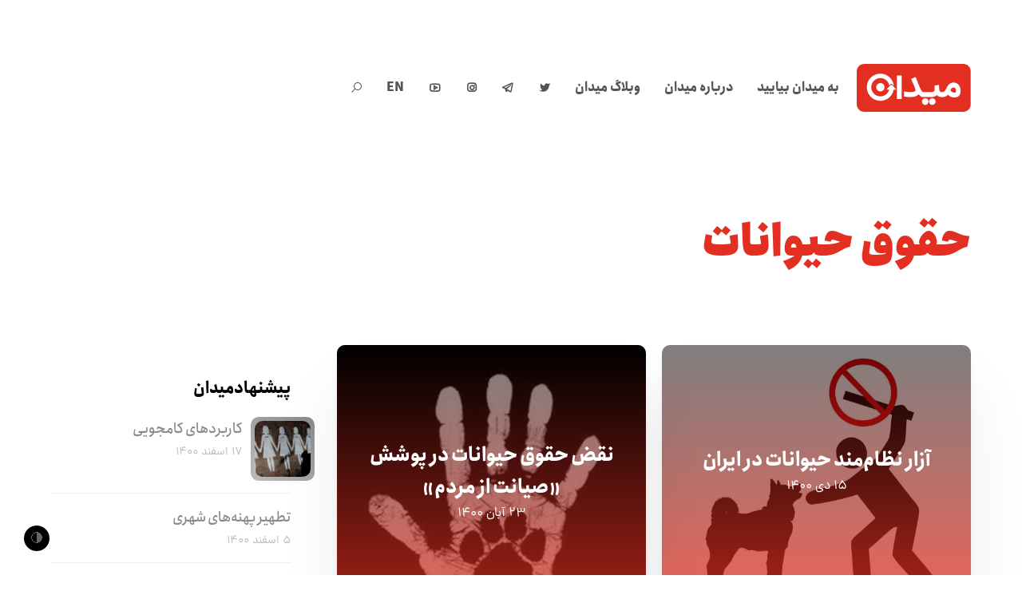

--- FILE ---
content_type: text/html; charset=UTF-8
request_url: https://meidaan.com/archive/tag/%D8%AD%D9%82%D9%88%D9%82-%D8%AD%DB%8C%D9%88%D8%A7%D9%86%D8%A7%D8%AA
body_size: 18693
content:
<!DOCTYPE html>
<html dir="rtl" lang="fa-IR" prefix="og: http://ogp.me/ns# fb: http://ogp.me/ns/fb#" itemscope itemtype="http://schema.org/WebPage">
<head>
<meta charset="UTF-8">
<link rel="profile" href="https://gmpg.org/xfn/11">
<!-- Manifest added by SuperPWA - Progressive Web Apps Plugin For WordPress -->
<link rel="manifest" href="/superpwa-manifest.json">
<meta name="theme-color" content="#e32f21">
<!-- / SuperPWA.com -->
<title>حقوق حیوانات &#8211; میدان</title>
<meta name='robots' content='max-image-preview:large' />
	<style>img:is([sizes="auto" i], [sizes^="auto," i]) { contain-intrinsic-size: 3000px 1500px }</style>
	<meta name="viewport" content="width=device-width, initial-scale=1">
<meta http-equiv="X-UA-Compatible" content="IE=edge" />
<meta name="generator" content="Total WordPress Theme 4.9.9" />
		<!-- This site uses the Google Analytics by MonsterInsights plugin v9.2.4 - Using Analytics tracking - https://www.monsterinsights.com/ -->
		<!-- توجه: افزونه در حال حاضر در این سایت پیکربندی نشده است. صاحب سایت باید گوگل آنالیتیکس را در پانل تنظیمات افزونه تأیید کند. -->
					<!-- No tracking code set -->
				<!-- / Google Analytics by MonsterInsights -->
		<style id='co-authors-plus-coauthors-style-inline-css'>
.wp-block-co-authors-plus-coauthors.is-layout-flow [class*=wp-block-co-authors-plus]{display:inline}

</style>
<style id='co-authors-plus-avatar-style-inline-css'>
.wp-block-co-authors-plus-avatar :where(img){height:auto;max-width:100%;vertical-align:bottom}.wp-block-co-authors-plus-coauthors.is-layout-flow .wp-block-co-authors-plus-avatar :where(img){vertical-align:middle}.wp-block-co-authors-plus-avatar:is(.alignleft,.alignright){display:table}.wp-block-co-authors-plus-avatar.aligncenter{display:table;margin-inline:auto}

</style>
<style id='co-authors-plus-image-style-inline-css'>
.wp-block-co-authors-plus-image{margin-bottom:0}.wp-block-co-authors-plus-image :where(img){height:auto;max-width:100%;vertical-align:bottom}.wp-block-co-authors-plus-coauthors.is-layout-flow .wp-block-co-authors-plus-image :where(img){vertical-align:middle}.wp-block-co-authors-plus-image:is(.alignfull,.alignwide) :where(img){width:100%}.wp-block-co-authors-plus-image:is(.alignleft,.alignright){display:table}.wp-block-co-authors-plus-image.aligncenter{display:table;margin-inline:auto}

</style>
<style id='safe-svg-svg-icon-style-inline-css'>
.safe-svg-cover{text-align:center}.safe-svg-cover .safe-svg-inside{display:inline-block;max-width:100%}.safe-svg-cover svg{height:100%;max-height:100%;max-width:100%;width:100%}

</style>
<style id='classic-theme-styles-inline-css'>
/*! This file is auto-generated */
.wp-block-button__link{color:#fff;background-color:#32373c;border-radius:9999px;box-shadow:none;text-decoration:none;padding:calc(.667em + 2px) calc(1.333em + 2px);font-size:1.125em}.wp-block-file__button{background:#32373c;color:#fff;text-decoration:none}
</style>
<style id='global-styles-inline-css'>
:root{--wp--preset--aspect-ratio--square: 1;--wp--preset--aspect-ratio--4-3: 4/3;--wp--preset--aspect-ratio--3-4: 3/4;--wp--preset--aspect-ratio--3-2: 3/2;--wp--preset--aspect-ratio--2-3: 2/3;--wp--preset--aspect-ratio--16-9: 16/9;--wp--preset--aspect-ratio--9-16: 9/16;--wp--preset--color--black: #000000;--wp--preset--color--cyan-bluish-gray: #abb8c3;--wp--preset--color--white: #ffffff;--wp--preset--color--pale-pink: #f78da7;--wp--preset--color--vivid-red: #cf2e2e;--wp--preset--color--luminous-vivid-orange: #ff6900;--wp--preset--color--luminous-vivid-amber: #fcb900;--wp--preset--color--light-green-cyan: #7bdcb5;--wp--preset--color--vivid-green-cyan: #00d084;--wp--preset--color--pale-cyan-blue: #8ed1fc;--wp--preset--color--vivid-cyan-blue: #0693e3;--wp--preset--color--vivid-purple: #9b51e0;--wp--preset--gradient--vivid-cyan-blue-to-vivid-purple: linear-gradient(135deg,rgba(6,147,227,1) 0%,rgb(155,81,224) 100%);--wp--preset--gradient--light-green-cyan-to-vivid-green-cyan: linear-gradient(135deg,rgb(122,220,180) 0%,rgb(0,208,130) 100%);--wp--preset--gradient--luminous-vivid-amber-to-luminous-vivid-orange: linear-gradient(135deg,rgba(252,185,0,1) 0%,rgba(255,105,0,1) 100%);--wp--preset--gradient--luminous-vivid-orange-to-vivid-red: linear-gradient(135deg,rgba(255,105,0,1) 0%,rgb(207,46,46) 100%);--wp--preset--gradient--very-light-gray-to-cyan-bluish-gray: linear-gradient(135deg,rgb(238,238,238) 0%,rgb(169,184,195) 100%);--wp--preset--gradient--cool-to-warm-spectrum: linear-gradient(135deg,rgb(74,234,220) 0%,rgb(151,120,209) 20%,rgb(207,42,186) 40%,rgb(238,44,130) 60%,rgb(251,105,98) 80%,rgb(254,248,76) 100%);--wp--preset--gradient--blush-light-purple: linear-gradient(135deg,rgb(255,206,236) 0%,rgb(152,150,240) 100%);--wp--preset--gradient--blush-bordeaux: linear-gradient(135deg,rgb(254,205,165) 0%,rgb(254,45,45) 50%,rgb(107,0,62) 100%);--wp--preset--gradient--luminous-dusk: linear-gradient(135deg,rgb(255,203,112) 0%,rgb(199,81,192) 50%,rgb(65,88,208) 100%);--wp--preset--gradient--pale-ocean: linear-gradient(135deg,rgb(255,245,203) 0%,rgb(182,227,212) 50%,rgb(51,167,181) 100%);--wp--preset--gradient--electric-grass: linear-gradient(135deg,rgb(202,248,128) 0%,rgb(113,206,126) 100%);--wp--preset--gradient--midnight: linear-gradient(135deg,rgb(2,3,129) 0%,rgb(40,116,252) 100%);--wp--preset--font-size--small: 13px;--wp--preset--font-size--medium: 20px;--wp--preset--font-size--large: 36px;--wp--preset--font-size--x-large: 42px;--wp--preset--spacing--20: 0.44rem;--wp--preset--spacing--30: 0.67rem;--wp--preset--spacing--40: 1rem;--wp--preset--spacing--50: 1.5rem;--wp--preset--spacing--60: 2.25rem;--wp--preset--spacing--70: 3.38rem;--wp--preset--spacing--80: 5.06rem;--wp--preset--shadow--natural: 6px 6px 9px rgba(0, 0, 0, 0.2);--wp--preset--shadow--deep: 12px 12px 50px rgba(0, 0, 0, 0.4);--wp--preset--shadow--sharp: 6px 6px 0px rgba(0, 0, 0, 0.2);--wp--preset--shadow--outlined: 6px 6px 0px -3px rgba(255, 255, 255, 1), 6px 6px rgba(0, 0, 0, 1);--wp--preset--shadow--crisp: 6px 6px 0px rgba(0, 0, 0, 1);}:where(.is-layout-flex){gap: 0.5em;}:where(.is-layout-grid){gap: 0.5em;}body .is-layout-flex{display: flex;}.is-layout-flex{flex-wrap: wrap;align-items: center;}.is-layout-flex > :is(*, div){margin: 0;}body .is-layout-grid{display: grid;}.is-layout-grid > :is(*, div){margin: 0;}:where(.wp-block-columns.is-layout-flex){gap: 2em;}:where(.wp-block-columns.is-layout-grid){gap: 2em;}:where(.wp-block-post-template.is-layout-flex){gap: 1.25em;}:where(.wp-block-post-template.is-layout-grid){gap: 1.25em;}.has-black-color{color: var(--wp--preset--color--black) !important;}.has-cyan-bluish-gray-color{color: var(--wp--preset--color--cyan-bluish-gray) !important;}.has-white-color{color: var(--wp--preset--color--white) !important;}.has-pale-pink-color{color: var(--wp--preset--color--pale-pink) !important;}.has-vivid-red-color{color: var(--wp--preset--color--vivid-red) !important;}.has-luminous-vivid-orange-color{color: var(--wp--preset--color--luminous-vivid-orange) !important;}.has-luminous-vivid-amber-color{color: var(--wp--preset--color--luminous-vivid-amber) !important;}.has-light-green-cyan-color{color: var(--wp--preset--color--light-green-cyan) !important;}.has-vivid-green-cyan-color{color: var(--wp--preset--color--vivid-green-cyan) !important;}.has-pale-cyan-blue-color{color: var(--wp--preset--color--pale-cyan-blue) !important;}.has-vivid-cyan-blue-color{color: var(--wp--preset--color--vivid-cyan-blue) !important;}.has-vivid-purple-color{color: var(--wp--preset--color--vivid-purple) !important;}.has-black-background-color{background-color: var(--wp--preset--color--black) !important;}.has-cyan-bluish-gray-background-color{background-color: var(--wp--preset--color--cyan-bluish-gray) !important;}.has-white-background-color{background-color: var(--wp--preset--color--white) !important;}.has-pale-pink-background-color{background-color: var(--wp--preset--color--pale-pink) !important;}.has-vivid-red-background-color{background-color: var(--wp--preset--color--vivid-red) !important;}.has-luminous-vivid-orange-background-color{background-color: var(--wp--preset--color--luminous-vivid-orange) !important;}.has-luminous-vivid-amber-background-color{background-color: var(--wp--preset--color--luminous-vivid-amber) !important;}.has-light-green-cyan-background-color{background-color: var(--wp--preset--color--light-green-cyan) !important;}.has-vivid-green-cyan-background-color{background-color: var(--wp--preset--color--vivid-green-cyan) !important;}.has-pale-cyan-blue-background-color{background-color: var(--wp--preset--color--pale-cyan-blue) !important;}.has-vivid-cyan-blue-background-color{background-color: var(--wp--preset--color--vivid-cyan-blue) !important;}.has-vivid-purple-background-color{background-color: var(--wp--preset--color--vivid-purple) !important;}.has-black-border-color{border-color: var(--wp--preset--color--black) !important;}.has-cyan-bluish-gray-border-color{border-color: var(--wp--preset--color--cyan-bluish-gray) !important;}.has-white-border-color{border-color: var(--wp--preset--color--white) !important;}.has-pale-pink-border-color{border-color: var(--wp--preset--color--pale-pink) !important;}.has-vivid-red-border-color{border-color: var(--wp--preset--color--vivid-red) !important;}.has-luminous-vivid-orange-border-color{border-color: var(--wp--preset--color--luminous-vivid-orange) !important;}.has-luminous-vivid-amber-border-color{border-color: var(--wp--preset--color--luminous-vivid-amber) !important;}.has-light-green-cyan-border-color{border-color: var(--wp--preset--color--light-green-cyan) !important;}.has-vivid-green-cyan-border-color{border-color: var(--wp--preset--color--vivid-green-cyan) !important;}.has-pale-cyan-blue-border-color{border-color: var(--wp--preset--color--pale-cyan-blue) !important;}.has-vivid-cyan-blue-border-color{border-color: var(--wp--preset--color--vivid-cyan-blue) !important;}.has-vivid-purple-border-color{border-color: var(--wp--preset--color--vivid-purple) !important;}.has-vivid-cyan-blue-to-vivid-purple-gradient-background{background: var(--wp--preset--gradient--vivid-cyan-blue-to-vivid-purple) !important;}.has-light-green-cyan-to-vivid-green-cyan-gradient-background{background: var(--wp--preset--gradient--light-green-cyan-to-vivid-green-cyan) !important;}.has-luminous-vivid-amber-to-luminous-vivid-orange-gradient-background{background: var(--wp--preset--gradient--luminous-vivid-amber-to-luminous-vivid-orange) !important;}.has-luminous-vivid-orange-to-vivid-red-gradient-background{background: var(--wp--preset--gradient--luminous-vivid-orange-to-vivid-red) !important;}.has-very-light-gray-to-cyan-bluish-gray-gradient-background{background: var(--wp--preset--gradient--very-light-gray-to-cyan-bluish-gray) !important;}.has-cool-to-warm-spectrum-gradient-background{background: var(--wp--preset--gradient--cool-to-warm-spectrum) !important;}.has-blush-light-purple-gradient-background{background: var(--wp--preset--gradient--blush-light-purple) !important;}.has-blush-bordeaux-gradient-background{background: var(--wp--preset--gradient--blush-bordeaux) !important;}.has-luminous-dusk-gradient-background{background: var(--wp--preset--gradient--luminous-dusk) !important;}.has-pale-ocean-gradient-background{background: var(--wp--preset--gradient--pale-ocean) !important;}.has-electric-grass-gradient-background{background: var(--wp--preset--gradient--electric-grass) !important;}.has-midnight-gradient-background{background: var(--wp--preset--gradient--midnight) !important;}.has-small-font-size{font-size: var(--wp--preset--font-size--small) !important;}.has-medium-font-size{font-size: var(--wp--preset--font-size--medium) !important;}.has-large-font-size{font-size: var(--wp--preset--font-size--large) !important;}.has-x-large-font-size{font-size: var(--wp--preset--font-size--x-large) !important;}
:where(.wp-block-post-template.is-layout-flex){gap: 1.25em;}:where(.wp-block-post-template.is-layout-grid){gap: 1.25em;}
:where(.wp-block-columns.is-layout-flex){gap: 2em;}:where(.wp-block-columns.is-layout-grid){gap: 2em;}
:root :where(.wp-block-pullquote){font-size: 1.5em;line-height: 1.6;}
</style>
<link rel='stylesheet' id='wpo_min-header-0-css' href='https://meidaan.com/wp-content/cache/wpo-minify/1730811333/assets/wpo-minify-header-19bc876e.min.css' media='all' />
<!--[if IE 8]>
<link rel='stylesheet' id='wpex-ie8-css' href='https://meidaan.com/wp-content/themes/meidaan-four/assets/css/wpex-ie8.css' media='all' />
<![endif]-->
<!--[if IE 9]>
<link rel='stylesheet' id='wpex-ie9-css' href='https://meidaan.com/wp-content/themes/meidaan-four/assets/css/wpex-ie9.css' media='all' />
<![endif]-->
<link rel='stylesheet' id='wpo_min-header-3-css' href='https://meidaan.com/wp-content/cache/wpo-minify/1730811333/assets/wpo-minify-header-9e520e5b.min.css' media='all' />
<script type="text/javascript">
window.slideDeck2Version = "5.4.0";
window.slideDeck2Distribution = "lite";
</script>
<script src="https://meidaan.com/wp-content/plugins/jquery-manager/assets/js/jquery-3.5.1.min.js" id="jquery-core-js"></script>
<script src="https://meidaan.com/wp-content/plugins/wp-user-avatar/assets/flatpickr/flatpickr.min.js" id="ppress-flatpickr-js"></script>
<script src="https://meidaan.com/wp-content/plugins/wp-user-avatar/assets/select2/select2.min.js" id="ppress-select2-js"></script>
<!--[if lt IE 9]>
<script src="https://meidaan.com/wp-content/themes/meidaan-four/assets/js/dynamic/html5.js" id="wpex-html5shiv-js"></script>
<![endif]-->
<script src="https://meidaan.com/wp-content/plugins/footnotes/js/jquery.tools.min.js" id="mci-footnotes-jquery-tools-js"></script>
<script src="https://meidaan.com/wp-content/plugins/jquery-manager/assets/js/jquery-migrate-3.3.0.min.js" id="jquery-migrate-js"></script>
<link rel="https://api.w.org/" href="https://meidaan.com/wp-json/" /><link rel="alternate" title="JSON" type="application/json" href="https://meidaan.com/wp-json/wp/v2/tags/5945" /><script>var cov__contry = "Iran";var cov__contry_text = "ایران";var cov__mbx_token = "pk.eyJ1IjoibWVocmFuYm9saGFzYW5pIiwiYSI6ImNrYnRoMXJ1NjA5d2UydHQ3ZWxpZ3VtengifQ.Vijyu2Zd83RoTog784aJNg";var cov__err_msg ="واکشی داده‌ها انجام نشد، شاید داده ای در کشور منتخب شما وجود نداشته باشد یا API موقتاً غیرقابل دسترس باشد.";var cov__plugin_dir = "https://meidaan.com/wp-content/plugins/corona-virus-data/";var cov__cases = "مبتلایان";var cov__deaths = "فوتی‌ها";var cov__recoverd = "بهبود یافته‌ها";var cov__cases_today = "مبتلایان امروز";var cov__deaths_today = "فوتی‌های امروز";var cov__critical = "موارد بحرانی";var cov__active = "موارد فعال";var cov__casepmillion = "مبتلایان در هر میلیون";var cov__deathspmillion = "فوتی‌ها در هر میلیون";var cov__history_global = "اطلاعات روزانه جهانی"var cov__history_c = "اطلاعات روزانه"var cov__popu = "جمعیت"</script><!-- start Simple Custom CSS and JS -->
<style>
.ashkaan {
	background: url('https://meidaan.com/wp-content/themes/compass/images/ashkan-cover.jpg') no-repeat;
	background-size: cover;
	width: 100%;
	height: 600px;
	position: relative;
	margin-top: -120px;
  background-position: center;
	}
	
.ashkaan .ashkaan-inner {
    width: 60%;
    height: 600px;
    display: block;
    position: relative;
    float: left;
    text-align: center;
}

.ashkaan .ashkaan-inner h1 {
    color: #fff;
	position: relative;
	font-size: 38px;
	font-weight: bold;
	margin-top: 1.5em;
	background: #e32f21;
	display: inline-block;
	padding: 0.7em 1.5em 0.3em;
	word-spacing: -3px;
	font-family: 'IRANSans';
}

.ashkaan .ashkaan-inner h1 p {
    font-size: 19px;
    text-align: left;
    margin-top: 7px;
}

.ashkaan-text {
    font-family: 'IRANSans';
    padding: 20px 20% 0 20%;
    color: #fff;
    font-weight: bold;
    text-shadow: 0px 1px 5px #666;
    margin-bottom: 35px
}

.ashkaan-btn a {
    display: inline;
    background: linear-gradient(150deg,#f00 0%,#ff6c00 50%,#ff6923 90%);
    color: #fff;
    font-family: 'IRANSans';
    padding: 10px 30px;
    border-radius: 40px;
    word-spacing: -3px;
    font-weight: bold;
  transition: all 0.3s ease-in-out;
}

.ashkaan-btn a:hover {
    box-shadow: 3px 3px 20px rgba(0, 0, 0, 0.2);
}

.home .main-navbar, .page-ashkan .main-navbar { display: none }
.home .navbar .search-form, .page-ashkan .navbar .search-form { display: none }
.home .header-sw, .page-ashkan .header-sw { display: none }

@media screen and (max-width:750px) {
  .navbar {
  margin: 0;
  }
  
  .page-ashkan .entry-header .entry-title {
  	width: 100% !important;
  }
  
  .ashkan-yaadnameh-posts .pis-ul {
    column-count: 1 !important;
}
  
  .navbar .inner-wrap {
    width: 100%;
    max-width: 100%;
    margin: 0 auto;
    padding: 25px 5px;
}
  
  .navbar-brand {
    float: left; 
  	position: relative;
    left: 0;
    right: 5px;
  }
  
  .ashkaan .ashkaan-inner {
    width: 80% !important;
height: 600px;
display: block;
position: relative;
float: left;
text-align: center;
clear: both;
margin-top: 6em;
margin-left: 0em;
}
  
  .ashkaan .ashkaan-inner h1 {
  margin-top: 0.2em;
    padding: 0.7em 1.3em 0.3em;
    font-size: 20px;
    margin-left: -50px
  }
  
  .ashkaan-text {
  padding: 20px 7% 0 7%;
    font-size: 0.9em;
  }
  
}

.page-ashkan .site-header {
    background: url('https://meidaan.com/wp-content/themes/compass/images/ashkan-cover.jpg');
    height: 300px;
    background-position: center;
}

.page-ashkan .breadcrumbs {
    display: none;
}

.page-ashkan .entry-header {
    text-align: center;
}

.page-ashkan .entry-header .entry-title {
    font-weight: bold;
    background: #e32f21e6;
    color: #fff;
    width: 40%;
    margin: 0 auto;
    position: relative;
    top: -40px;
    display: inline-block;
    height: 70px;
    line-height: 1.9;
}

.page-ashkan .entry-header .edit-link {
    display: none;
}

.ashkan-yaadnameh-posts .pis-ul {
    column-count: 2;
}

.ashkan-yaadnameh-posts .pis-ul .pis-li {
    display: table;
  	margin-bottom: 4em;
}

.ashkan-yaadnameh-posts .pis-ul .pis-li .pis-utility {
    margin-bottom: 0 !important;
}

.ashkan-yaadnameh-posts .pis-ul .pis-li .pis-title {
    line-height: 1.6 !important;
 	margin-bottom: 7px !important;
}

.ashkan-yaadnameh-posts .pis-ul .pis-li .pis-thumbnail {
    float: right;
  margin-bottom: 0;
}

.ashkan-yaadnameh-posts .pis-ul .pis-li .pis-title-link {
    font-size: 23px;
    font-weight: bold;
    word-spacing: -3px;
}

.ashkan-yaadnameh-posts .pis-ul .pis-li .pis-excerpt {
    font-size: 14px !important;
    line-height: 1.8 !important;
    color: #555;
}

.ashkan-yaadnameh-posts .pis-ul .pis-li .pis-more {
    display: block;
    margin-top: 20px;
}

.ashkan-yaadnameh-posts .pis-ul .pis-li .pis-more-link {
    background: #e32f21;
    color: #fff;
    padding: 3px 15px;
    border-radius: 80px;
}

.ashkan-yaadnameh-posts .pis-ul .pis-li .pis-more-link:hover {
    background: #bd1205;
}

.meidaan-home-main-post .pis-custom-field.pis-custom-field-enclosure {
	display: none;
}

.zirgozar-home .pis-li .pis-thumbnail {
	max-height: 170px;
	overflow: hidden;
}

.postid-73650.single-post #post-media img {
	position: absolute;
	top: 0;
	right: 0;
	transform: scale(1.2) translateY(0);
	left: 0;
	margin: 0 auto;
	filter: contrast(110%) saturate(120%);
}

.meidaan-home-slider .pis-li.pis-post-73650 .pis-thumbnail .pis-thumbnail-link img {
	transform: scale(1.2) translateY(0);
	filter: saturate(1.3);
	position: absolute;
	top: 0;
}</style>
<!-- end Simple Custom CSS and JS -->
<meta name="generator" content="Redux 4.4.5" /><link rel="icon" href="https://meidaan.com/wp-content/uploads/2020/06/solid-favicon.png" sizes="32x32"><link rel="shortcut icon" href="https://meidaan.com/wp-content/uploads/2020/06/solid-favicon.png"><link rel="apple-touch-icon" href="https://meidaan.com/wp-content/uploads/2020/06/solid-favicon.png" sizes="57x57" ><link rel="apple-touch-icon" href="https://meidaan.com/wp-content/uploads/2020/06/solid-favicon.png" sizes="76x76" ><link rel="apple-touch-icon" href="https://meidaan.com/wp-content/uploads/2020/06/solid-favicon.png" sizes="120x120"><link rel="apple-touch-icon" href="https://meidaan.com/wp-content/uploads/2020/06/solid-favicon.png" sizes="114x114"><noscript><style>body .wpex-vc-row-stretched, body .vc_row-o-full-height { visibility: visible; }</style></noscript>		<style id="wp-custom-css">
			body #site-logo a{height:60px}body #site-logo img{height:60px;max-height:60px;display:inline}body #site-logo,body #site-logo-inner{display:block !important;height:60px}.darkmode-toggle{z-index:1}		</style>
		<style id="wtr_settings-dynamic-css" title="dynamic-css" class="redux-options-output">.wtr-time-wrap{line-height:16px;color:#CCCCCC;font-size:16px;}</style><noscript><style> .wpb_animate_when_almost_visible { opacity: 1; }</style></noscript><style data-type="wpex-css" id="wpex-css">/*ACCENT COLOR*/.wpex-carousel-woocommerce .wpex-carousel-entry-details,a,.wpex-accent-color,#site-navigation .dropdown-menu >li.menu-item >a:hover,#site-navigation .dropdown-menu >li.menu-item.current-menu-item >a,#site-navigation .dropdown-menu >li.menu-item.current-menu-parent >a,h1 a:hover,h2 a:hover,a:hover h2,h3 a:hover,h4 a:hover,h5 a:hover,h6 a:hover,.entry-title a:hover,.modern-menu-widget a:hover,.theme-button.outline,.theme-button.clean,.meta a:hover{color:#e32f21}.vcex-skillbar-bar,.vcex-icon-box.style-five.link-wrap:hover,.vcex-icon-box.style-four.link-wrap:hover,.vcex-recent-news-date span.month,.vcex-pricing.featured .vcex-pricing-header,.vcex-testimonials-fullslider .sp-button:hover,.vcex-testimonials-fullslider .sp-selected-button,.vcex-social-links a:hover,.vcex-testimonials-fullslider.light-skin .sp-button:hover,.vcex-testimonials-fullslider.light-skin .sp-selected-button,.vcex-divider-dots span,.vcex-testimonials-fullslider .sp-button.sp-selected-button,.vcex-testimonials-fullslider .sp-button:hover,.wpex-accent-bg,.post-edit a,.background-highlight,input[type="submit"],.theme-button,button,.button,.theme-button.outline:hover,.active >.theme-button,.theme-button.active,.tagcloud a:hover,.post-tags a:hover,.wpex-carousel .owl-dot.active,.wpex-carousel .owl-prev,.wpex-carousel .owl-next,body #header-two-search #header-two-search-submit,#site-navigation .menu-button >a >span.link-inner,.modern-menu-widget li.menu-item.current-menu-item a,#sidebar .widget_nav_menu .current-menu-item >a,.widget_nav_menu_accordion .widget_nav_menu li.menu-item.current-menu-item >a,#site-navigation-wrap.has-menu-underline .main-navigation-ul>li>a>.link-inner::after,#wp-calendar caption,#wp-calendar tbody td:hover a,.navbar-style-six .dropdown-menu >li.menu-item.current-menu-item >a,.navbar-style-six .dropdown-menu >li.menu-item.current-menu-parent >a,#wpex-sfb-l,#wpex-sfb-r,#wpex-sfb-t,#wpex-sfb-b,#site-scroll-top:hover{background-color:#e32f21}.vcex-heading-bottom-border-w-color .vcex-heading-inner{border-bottom-color:#e32f21}.wpb_tabs.tab-style-alternative-two .wpb_tabs_nav li.ui-tabs-active a{border-bottom-color:#e32f21}.theme-button.outline{border-color:#e32f21}#searchform-dropdown{border-color:#e32f21}body #site-navigation-wrap.nav-dropdown-top-border .dropdown-menu >li >ul{border-top-color:#e32f21}.theme-heading.border-w-color span.text{border-bottom-color:#e32f21}/*ACCENT HOVER COLOR*/.post-edit a:hover,.theme-button:hover,input[type="submit"]:hover,button:hover,.button:hover,.wpex-carousel .owl-prev:hover,.wpex-carousel .owl-next:hover,#site-navigation .menu-button >a >span.link-inner:hover{background-color:#ff0a0a}/*CUSTOMIZER STYLING*/a,h1 a:hover,h2 a:hover,h3 a:hover,h4 a:hover,h5 a:hover,h6 a:hover,.entry-title a:hover,.meta a:hover{color:#e32f21}a:hover{color:#ff0a0a}.theme-button,input[type="submit"],button,.button,.added_to_cart{padding:5px 15px 5px 15px}.theme-button,input[type="submit"],button,#site-navigation .menu-button >a >span.link-inner,.button,.added_to_cart{border-radius:50px}.full-width-main-layout .container,.full-width-main-layout .vc_row-fluid.container,.boxed-main-layout #wrap{width:1200px}#site-header #site-header-inner{padding-top:80px;padding-bottom:80px}#wpex-mobile-menu-fixed-top,#wpex-mobile-menu-navbar{background:#e32f21}#sidr-main{background-color:#e32f21;color:#ffffff}.mobile-toggle-nav{background:#e32f21}.wpex-mobile-toggle-menu-fixed_top .mobile-toggle-nav{background:#e32f21}.mobile-toggle-nav a{border-color:#ff4949;color:#ffffff}.wpex-mobile-toggle-menu-fixed_top .mobile-toggle-nav a{border-color:#ff4949;color:#ffffff}.author-bio{background-color:#ffffff}#footer{background-color:#ffffff}#footer-bottom{background:#ffffff}.vc_column-inner{margin-bottom:40px}</style>
<!-- START - Open Graph and Twitter Card Tags 3.1.1 -->
 <!-- Facebook Open Graph -->
  <meta property="og:locale" content="fa_IR"/>
  <meta property="og:site_name" content="میدان"/>
  <meta property="og:title" content="حقوق حیوانات"/>
  <meta property="og:url" content="https://meidaan.com/archive/tag/%d8%ad%d9%82%d9%88%d9%82-%d8%ad%db%8c%d9%88%d8%a7%d9%86%d8%a7%d8%aa"/>
  <meta property="og:type" content="article"/>
  <meta property="og:description" content="حقوق حیوانات"/>
  <meta property="og:image" content="https://meidaan.com/wp-content/uploads/2020/06/solid-favicon.png"/>
  <meta property="og:image:url" content="https://meidaan.com/wp-content/uploads/2020/06/solid-favicon.png"/>
  <meta property="og:image:secure_url" content="https://meidaan.com/wp-content/uploads/2020/06/solid-favicon.png"/>
 <!-- Google+ / Schema.org -->
 <!-- Twitter Cards -->
  <meta name="twitter:title" content="حقوق حیوانات"/>
  <meta name="twitter:url" content="https://meidaan.com/archive/tag/%d8%ad%d9%82%d9%88%d9%82-%d8%ad%db%8c%d9%88%d8%a7%d9%86%d8%a7%d8%aa"/>
  <meta name="twitter:description" content="حقوق حیوانات"/>
  <meta name="twitter:image" content="https://meidaan.com/wp-content/uploads/2020/06/solid-favicon.png"/>
  <meta name="twitter:card" content="summary_large_image"/>
  <meta name="twitter:site" content="@meidaandotcom"/>
 <!-- SEO -->
  <link rel="canonical" href="https://meidaan.com/archive/tag/%d8%ad%d9%82%d9%88%d9%82-%d8%ad%db%8c%d9%88%d8%a7%d9%86%d8%a7%d8%aa"/>
  <meta name="description" content="حقوق حیوانات"/>
 <!-- Misc. tags -->
 <!-- is_tag -->
<!-- END - Open Graph and Twitter Card Tags 3.1.1 -->
	

<style type="text/css" media="all">
.footnotes_reference_container {margin-top: 24px !important; margin-bottom: 0px !important;}
.footnote_container_prepare > p {border-bottom: 1px solid #aaaaaa !important;}
.footnote_tooltip { font-size: 13px !important; background-color: #ffffff !important; border-width: 1px !important; border-style: solid !important; border-color: #cccc99 !important; -webkit-box-shadow: 2px 2px 11px #666666; -moz-box-shadow: 2px 2px 11px #666666; box-shadow: 2px 2px 11px #666666; max-width: 450px !important;}

</style>
</head>

<body data-rsssl=1 class="rtl archive tag tag-5945 wp-custom-logo wpex-theme wpex-responsive full-width-main-layout no-composer wpex-live-site content-left-sidebar has-sidebar sidebar-widget-icons hasnt-overlay-header wpex-mobile-toggle-menu-icon_buttons has-mobile-menu wpex-disable-mm-focus-styles post-%d8%a2%d8%b2%d8%a7%d8%b1-%d9%86%d8%b8%d8%a7%d9%85%e2%80%8c%d9%85%d9%86%d8%af-%d8%ad%db%8c%d9%88%d8%a7%d9%86%d8%a7%d8%aa-%d8%af%d8%b1-%d8%a7%db%8c%d8%b1%d8%a7%d9%86 wpb-js-composer js-comp-ver-6.1 vc_responsive">
	<div class="meidaan-universal-search">
		<div class="mus-inner">
		<div class="asl_w_container asl_w_container_1" data-id="1" data-instance="1">
	<div id='ajaxsearchlite1'
		data-id="1"
		data-instance="1"
		class="asl_w asl_m asl_m_1 asl_m_1_1">
		<div class="probox">

	
	<div class='prosettings' style='display:none;' data-opened=0>
				<div class='innericon'>
			<svg version="1.1" xmlns="http://www.w3.org/2000/svg" xmlns:xlink="http://www.w3.org/1999/xlink" x="0px" y="0px" width="22" height="22" viewBox="0 0 512 512" enable-background="new 0 0 512 512" xml:space="preserve">
					<polygon transform = "rotate(90 256 256)" points="142.332,104.886 197.48,50 402.5,256 197.48,462 142.332,407.113 292.727,256 "/>
				</svg>
		</div>
	</div>

	
	
	<div class='proinput'>
		<form role="search" action='#' autocomplete="off"
				aria-label="Search form">
			<input aria-label="Search input"
					type='search' class='orig'
					tabindex="0"
					name='phrase'
					placeholder='جستجو کنید...'
					value=''
					autocomplete="off"/>
			<input aria-label="Search autocomplete"
					type='text'
					class='autocomplete'
					tabindex="-1"
					name='phrase'
					value=''
					autocomplete="off" disabled/>
			<input type='submit' value="Start search" style='width:0; height: 0; visibility: hidden;'>
		</form>
	</div>

	
	
	<button class='promagnifier' tabindex="0" aria-label="Search magnifier">
				<span class='innericon' style="display:block;">
			<svg version="1.1" xmlns="http://www.w3.org/2000/svg" xmlns:xlink="http://www.w3.org/1999/xlink" x="0px" y="0px" width="22" height="22" viewBox="0 0 512 512" enable-background="new 0 0 512 512" xml:space="preserve">
					<path d="M460.355,421.59L353.844,315.078c20.041-27.553,31.885-61.437,31.885-98.037
						C385.729,124.934,310.793,50,218.686,50C126.58,50,51.645,124.934,51.645,217.041c0,92.106,74.936,167.041,167.041,167.041
						c34.912,0,67.352-10.773,94.184-29.158L419.945,462L460.355,421.59z M100.631,217.041c0-65.096,52.959-118.056,118.055-118.056
						c65.098,0,118.057,52.959,118.057,118.056c0,65.096-52.959,118.056-118.057,118.056C153.59,335.097,100.631,282.137,100.631,217.041
						z"/>
				</svg>
		</span>
	</button>

	
	
	<div class='proloading'>

		<div class="asl_loader"><div class="asl_loader-inner asl_simple-circle"></div></div>

			</div>

			<div class='proclose'>
			<svg version="1.1" xmlns="http://www.w3.org/2000/svg" xmlns:xlink="http://www.w3.org/1999/xlink" x="0px"
				y="0px"
				width="12" height="12" viewBox="0 0 512 512" enable-background="new 0 0 512 512"
				xml:space="preserve">
				<polygon points="438.393,374.595 319.757,255.977 438.378,137.348 374.595,73.607 255.995,192.225 137.375,73.622 73.607,137.352 192.246,255.983 73.622,374.625 137.352,438.393 256.002,319.734 374.652,438.378 "/>
			</svg>
		</div>
	
	
</div>	</div>
	<div class='asl_data_container' style="display:none !important;">
		<div class="asl_init_data wpdreams_asl_data_ct"
	style="display:none !important;"
	id="asl_init_id_1"
	data-asl-id="1"
	data-asl-instance="1"
	data-settings="{&quot;homeurl&quot;:&quot;https:\/\/meidaan.com\/&quot;,&quot;resultstype&quot;:&quot;vertical&quot;,&quot;resultsposition&quot;:&quot;hover&quot;,&quot;itemscount&quot;:6,&quot;charcount&quot;:0,&quot;highlight&quot;:false,&quot;highlightWholewords&quot;:true,&quot;singleHighlight&quot;:false,&quot;scrollToResults&quot;:{&quot;enabled&quot;:false,&quot;offset&quot;:0},&quot;resultareaclickable&quot;:1,&quot;autocomplete&quot;:{&quot;enabled&quot;:false,&quot;lang&quot;:&quot;en&quot;,&quot;trigger_charcount&quot;:0},&quot;mobile&quot;:{&quot;menu_selector&quot;:&quot;#menu-toggle&quot;},&quot;trigger&quot;:{&quot;click&quot;:&quot;results_page&quot;,&quot;click_location&quot;:&quot;same&quot;,&quot;update_href&quot;:false,&quot;return&quot;:&quot;results_page&quot;,&quot;return_location&quot;:&quot;same&quot;,&quot;facet&quot;:true,&quot;type&quot;:true,&quot;redirect_url&quot;:&quot;?s={phrase}&quot;,&quot;delay&quot;:300},&quot;animations&quot;:{&quot;pc&quot;:{&quot;settings&quot;:{&quot;anim&quot;:&quot;fadedrop&quot;,&quot;dur&quot;:300},&quot;results&quot;:{&quot;anim&quot;:&quot;fadedrop&quot;,&quot;dur&quot;:300},&quot;items&quot;:&quot;voidanim&quot;},&quot;mob&quot;:{&quot;settings&quot;:{&quot;anim&quot;:&quot;fadedrop&quot;,&quot;dur&quot;:300},&quot;results&quot;:{&quot;anim&quot;:&quot;fadedrop&quot;,&quot;dur&quot;:300},&quot;items&quot;:&quot;voidanim&quot;}},&quot;autop&quot;:{&quot;state&quot;:true,&quot;phrase&quot;:&quot;&quot;,&quot;count&quot;:&quot;1&quot;},&quot;resPage&quot;:{&quot;useAjax&quot;:false,&quot;selector&quot;:&quot;#main&quot;,&quot;trigger_type&quot;:true,&quot;trigger_facet&quot;:true,&quot;trigger_magnifier&quot;:false,&quot;trigger_return&quot;:false},&quot;resultsSnapTo&quot;:&quot;left&quot;,&quot;results&quot;:{&quot;width&quot;:&quot;auto&quot;,&quot;width_tablet&quot;:&quot;auto&quot;,&quot;width_phone&quot;:&quot;auto&quot;},&quot;settingsimagepos&quot;:&quot;right&quot;,&quot;closeOnDocClick&quot;:true,&quot;overridewpdefault&quot;:false,&quot;override_method&quot;:&quot;get&quot;}"></div>
	<div id="asl_hidden_data">
		<svg style="position:absolute" height="0" width="0">
			<filter id="aslblur">
				<feGaussianBlur in="SourceGraphic" stdDeviation="4"/>
			</filter>
		</svg>
		<svg style="position:absolute" height="0" width="0">
			<filter id="no_aslblur"></filter>
		</svg>
	</div>
	</div>

	<div id='ajaxsearchliteres1'
	class='vertical wpdreams_asl_results asl_w asl_r asl_r_1 asl_r_1_1'>

	
	<div class="results">

		
		<div class="resdrg">
		</div>

		
	</div>

	
					<p class='showmore'>
			<span>نتایج بیشتر</span>
		</p>
			
</div>

	<div id='__original__ajaxsearchlitesettings1'
		data-id="1"
		class="searchsettings wpdreams_asl_settings asl_w asl_s asl_s_1">
		<form name='options'
		aria-label="Search settings form"
		autocomplete = 'off'>

	
	
	<input type="hidden" name="filters_changed" style="display:none;" value="0">
	<input type="hidden" name="filters_initial" style="display:none;" value="1">

	<div class="asl_option_inner hiddend">
		<input type='hidden' name='qtranslate_lang' id='qtranslate_lang'
				value='0'/>
	</div>

	
	
	<fieldset class="asl_sett_scroll">
		<legend style="display: none;">Generic selectors</legend>
		<div class="asl_option" tabindex="0">
			<div class="asl_option_inner">
				<input type="checkbox" value="exact"
						aria-label="Exact matches only"
						name="asl_gen[]" />
				<div class="asl_option_checkbox"></div>
			</div>
			<div class="asl_option_label">
				Exact matches only			</div>
		</div>
		<div class="asl_option" tabindex="0">
			<div class="asl_option_inner">
				<input type="checkbox" value="title"
						aria-label="Search in title"
						name="asl_gen[]"  checked="checked"/>
				<div class="asl_option_checkbox"></div>
			</div>
			<div class="asl_option_label">
				Search in title			</div>
		</div>
		<div class="asl_option" tabindex="0">
			<div class="asl_option_inner">
				<input type="checkbox" value="content"
						aria-label="Search in content"
						name="asl_gen[]"  checked="checked"/>
				<div class="asl_option_checkbox"></div>
			</div>
			<div class="asl_option_label">
				Search in content			</div>
		</div>
		<div class="asl_option_inner hiddend">
			<input type="checkbox" value="excerpt"
					aria-label="Search in excerpt"
					name="asl_gen[]"  checked="checked"/>
			<div class="asl_option_checkbox"></div>
		</div>
	</fieldset>
	<fieldset class="asl_sett_scroll">
		<legend style="display: none;">Post Type Selectors</legend>
					<div class="asl_option_inner hiddend">
				<input type="checkbox" value="post"
						aria-label="Hidden option, ignore please"
						name="customset[]" checked="checked"/>
			</div>
						<div class="asl_option_inner hiddend">
				<input type="checkbox" value="page"
						aria-label="Hidden option, ignore please"
						name="customset[]" checked="checked"/>
			</div>
						<div class="asl_option_inner hiddend">
				<input type="checkbox" value="guest-author"
						aria-label="Hidden option, ignore please"
						name="customset[]" checked="checked"/>
			</div>
						<div class="asl_option_inner hiddend">
				<input type="checkbox" value="acf-field"
						aria-label="Hidden option, ignore please"
						name="customset[]" checked="checked"/>
			</div>
				</fieldset>
	</form>
	</div>
</div>
		</div>
	</div>
	
	<link rel="stylesheet" href="https://maxst.icons8.com/vue-static/landings/line-awesome/line-awesome/1.3.0/css/line-awesome.min.css">
<link rel="stylesheet" href="https://cdnjs.cloudflare.com/ajax/libs/animate.css/3.7.2/animate.min.css">
	<div class="wpex-site-overlay"></div>
<a href="#content" class="skip-to-content">skip to Main Content</a><span data-ls_id="#site_top"></span>
	<div id="outer-wrap" class="clr">

		
		<div id="wrap" class="clr">

			


	<header id="site-header" class="header-one dyn-styles clr" itemscope="itemscope" itemtype="http://schema.org/WPHeader">

		
		<div id="site-header-inner" class="container clr">

			
<div id="site-logo" class="site-branding clr header-one-logo">
	<div id="site-logo-inner" class="clr"><a href="https://meidaan.com/" rel="home" class="main-logo"><img src="https://meidaan.com/wp-content/uploads/2020/06/meidaan-logo-solid-1.svg" alt="میدان" class="logo-img" data-no-retina="data-no-retina" height="60" /></a></div>
</div>
	
	<div id="site-navigation-wrap" class="navbar-style-one wpex-dropdowns-caret hide-at-mm-breakpoint clr">

		<nav id="site-navigation" class="navigation main-navigation main-navigation-one clr" itemscope="itemscope" itemtype="http://schema.org/SiteNavigationElement" aria-label="Main menu">

			
				<ul id="menu-%d9%81%d9%87%d8%b1%d8%b3%d8%aa-%db%b1" class="dropdown-menu main-navigation-ul sf-menu"><li id="menu-item-70839" class="menu-item menu-item-type-post_type menu-item-object-page menu-item-70839"><a href="https://meidaan.com/come"><span class="link-inner">به میدان بیایید</span></a></li>
<li id="menu-item-70840" class="menu-item menu-item-type-post_type menu-item-object-page menu-item-70840"><a href="https://meidaan.com/about"><span class="link-inner">درباره میدان</span></a></li>
<li id="menu-item-54864" class="meidaan-blog menu-item menu-item-type-custom menu-item-object-custom menu-item-54864"><a href="https://meidaan.com/blog/"><span class="link-inner">وبلاگ میدان</span></a></li>
<li id="menu-item-70884" class="menu-twitter menu-item menu-item-type-custom menu-item-object-custom menu-item-70884"><a href="https://twitter.com/meidaandotcom"><span class="link-inner"></span></a></li>
<li id="menu-item-70885" class="menu-telegram menu-item menu-item-type-custom menu-item-object-custom menu-item-70885"><a href="https://t.me/meidaandotcom"><span class="link-inner"></span></a></li>
<li id="menu-item-70886" class="menu-instagram menu-item menu-item-type-custom menu-item-object-custom menu-item-70886"><a href="https://instagram.com/meidaandotcom"><span class="link-inner"></span></a></li>
<li id="menu-item-75172" class="menu-youtube menu-item menu-item-type-custom menu-item-object-custom menu-item-75172"><a href="https://www.youtube.com/channel/UCEySU_1EXutXgEnp5I4w9Pw#0"><span class="link-inner"></span></a></li>
<li id="menu-item-58572" class="menu-meidaanblog menu-item menu-item-type-custom menu-item-object-custom menu-item-58572"><a href="https://meidaan.com/english"><span class="link-inner">EN</span></a></li>
<li id="menu-item-71348" class="meidaan-menu-search menu-item menu-item-type-custom menu-item-object-custom menu-item-71348"><a href="#"><span class="link-inner"></span></a></li>
</ul>
			
		</nav><!-- #site-navigation -->

	</div><!-- #site-navigation-wrap -->

	

<div id="mobile-menu" class="wpex-mobile-menu-toggle show-at-mm-breakpoint wpex-clr"><a href="#" class="mobile-menu-toggle" role="button" aria-label="Toggle mobile menu" aria-expanded="false"><span class="wpex-bars" aria-hidden="true"><span></span></span></a></div>
		</div><!-- #site-header-inner -->

		
	</header><!-- #header -->



			
			<main id="main" class="site-main clr">

				

<header class="page-header centered-minimal-page-header wpex-supports-mods">

	
	<div class="page-header-inner container clr">
		<h1 class="page-header-title wpex-clr" itemprop="headline"><span>حقوق حیوانات</span></h1>
			</div><!-- .page-header-inner -->

	</header><!-- .page-header -->


	<div id="content-wrap" class="container clr">

		
		<div id="primary" class="content-area clr">

			
			<div id="content" class="site-content">

				
				
<div id="blog-entries" class="entries clr wpex-row blog-masonry-grid">
<article id="post-81962" class="blog-entry clr isotope-entry col span_1_of_2 col-1 grid-entry-style post-81962 post type-post status-publish format-standard has-post-thumbnail hentry category-social category-politics category-dakke tag-18289 tag-16838 tag-18129 tag-5945 tag-18206 entry has-media">

	<div class="blog-entry-inner clr">

		
<div class="blog-entry-media entry-media wpex-clr overlay-parent overlay-parent-title-date-visible">

	
		<a href="https://meidaan.com/archive/81962" title="آزار نظام‌مند حیوانات در ایران" rel="bookmark" class="blog-entry-media-link">
			<img src="https://meidaan.com/wp-content/uploads/2022/01/abusador-animal-vector.jpg" alt='' data-no-retina width="1193" height="974" />						
<div class="overlay-title-date-visible theme-overlay textcenter">
	<div class="overlay-table clr">
		<div class="overlay-table-cell clr">
			<div></div>
			<div class="overlay-title">آزار نظام‌مند حیوانات در ایران</div>
			<div class="overlay-date">۱۵ دی ۱۴۰۰</div>
		</div>
	</div>
</div>		</a><!-- .blog-entry-media-link -->

		
	
</div><!-- .blog-entry-media -->

<ul class="meta clr meta-with-title">

	
		
			<li class="meta-author"><span class="ticon ticon-user-o" aria-hidden="true"></span><span class="vcard author"><span class="fn"><a href="https://meidaan.com/archive/author/meidaan" title="ارسال شده توسط میدان" rel="author" itemprop="author" itemscope="itemscope" itemtype="http://schema.org/Person">میدان</a></span></span></li>

		
	
		
			
				<li class="meta-comments comment-scroll"><span class="ticon ticon-comment-o" aria-hidden="true"></span><a href="https://meidaan.com/archive/81962#comments_reply" class="comments-link" >بدون نظر</a></li>

			
		
	
</ul><!-- .meta -->
<div class="blog-entry-excerpt wpex-clr">

	
</div><!-- .blog-entry-excerpt -->
<div class="blog-entry-readmore clr">
	<a href="https://meidaan.com/archive/81962" class="theme-button">بیشتر بخوانید<span class="readmore-rarr hidden">&rarr;</span></a>
</div><!-- .blog-entry-readmore -->
	</div><!-- .blog-entry-inner -->

</article><!-- .blog-entry -->
<article id="post-81183" class="blog-entry clr isotope-entry col span_1_of_2 col-2 grid-entry-style post-81183 post type-post status-publish format-standard has-post-thumbnail hentry category-social category-dakke tag-5945 tag-18206 entry has-media">

	<div class="blog-entry-inner clr">

		
<div class="blog-entry-media entry-media wpex-clr overlay-parent overlay-parent-title-date-visible">

	
		<a href="https://meidaan.com/archive/81183" title="نقض حقوق حیوانات در پوشش «صیانت از مردم»" rel="bookmark" class="blog-entry-media-link">
			<img src="https://meidaan.com/wp-content/uploads/2021/11/جیوانات.jpg" alt='' data-no-retina width="640" height="567" />						
<div class="overlay-title-date-visible theme-overlay textcenter">
	<div class="overlay-table clr">
		<div class="overlay-table-cell clr">
			<div></div>
			<div class="overlay-title">نقض حقوق حیوانات در پوشش «صیانت از مردم»</div>
			<div class="overlay-date">۲۳ آبان ۱۴۰۰</div>
		</div>
	</div>
</div>		</a><!-- .blog-entry-media-link -->

		
	
</div><!-- .blog-entry-media -->

<ul class="meta clr meta-with-title">

	
		
			<li class="meta-author"><span class="ticon ticon-user-o" aria-hidden="true"></span><span class="vcard author"><span class="fn"><a href="https://meidaan.com/archive/author/meidaan" title="ارسال شده توسط میدان" rel="author" itemprop="author" itemscope="itemscope" itemtype="http://schema.org/Person">میدان</a></span></span></li>

		
	
		
			
				<li class="meta-comments comment-scroll"><span class="ticon ticon-comment-o" aria-hidden="true"></span><a href="https://meidaan.com/archive/81183#view_comments" class="comments-link" >۹ نظر</a></li>

			
		
	
</ul><!-- .meta -->
<div class="blog-entry-excerpt wpex-clr">

	
</div><!-- .blog-entry-excerpt -->
<div class="blog-entry-readmore clr">
	<a href="https://meidaan.com/archive/81183" class="theme-button">بیشتر بخوانید<span class="readmore-rarr hidden">&rarr;</span></a>
</div><!-- .blog-entry-readmore -->
	</div><!-- .blog-entry-inner -->

</article><!-- .blog-entry -->
<article id="post-78981" class="blog-entry clr isotope-entry col span_1_of_2 col-1 grid-entry-style post-78981 post type-post status-publish format-standard has-post-thumbnail hentry category-social category-dakke tag-5945 tag-17003 tag-16377 tag-2825 tag-15690 entry has-media">

	<div class="blog-entry-inner clr">

		
<div class="blog-entry-media entry-media wpex-clr overlay-parent overlay-parent-title-date-visible">

	
		<a href="https://meidaan.com/archive/78981" title="بی‌امانی سگ‌ها و صاحبان سگ در شهر" rel="bookmark" class="blog-entry-media-link">
			<img src="https://meidaan.com/wp-content/uploads/2021/07/سگ.jpg" alt='' data-no-retina width="800" height="530" />						
<div class="overlay-title-date-visible theme-overlay textcenter">
	<div class="overlay-table clr">
		<div class="overlay-table-cell clr">
			<div>طرح «مبارزه با سگ گردانی» باید لغو شود</div>
			<div class="overlay-title">بی‌امانی سگ‌ها و صاحبان سگ در شهر</div>
			<div class="overlay-date">۲۴ تیر ۱۴۰۰</div>
		</div>
	</div>
</div>		</a><!-- .blog-entry-media-link -->

		
	
</div><!-- .blog-entry-media -->

<ul class="meta clr meta-with-title">

	
		
			<li class="meta-author"><span class="ticon ticon-user-o" aria-hidden="true"></span><span class="vcard author"><span class="fn"><a href="https://meidaan.com/archive/author/meidaan" title="ارسال شده توسط میدان" rel="author" itemprop="author" itemscope="itemscope" itemtype="http://schema.org/Person">میدان</a></span></span></li>

		
	
		
			
				<li class="meta-comments comment-scroll"><span class="ticon ticon-comment-o" aria-hidden="true"></span><a href="https://meidaan.com/archive/78981#comments_reply" class="comments-link" >بدون نظر</a></li>

			
		
	
</ul><!-- .meta -->
<div class="blog-entry-excerpt wpex-clr">

	
</div><!-- .blog-entry-excerpt -->
<div class="blog-entry-readmore clr">
	<a href="https://meidaan.com/archive/78981" class="theme-button">بیشتر بخوانید<span class="readmore-rarr hidden">&rarr;</span></a>
</div><!-- .blog-entry-readmore -->
	</div><!-- .blog-entry-inner -->

</article><!-- .blog-entry -->
<article id="post-78116" class="blog-entry clr isotope-entry col span_1_of_2 col-2 grid-entry-style post-78116 post type-post status-publish format-standard has-post-thumbnail hentry category-social category-today-article tag-5945 tag-128 tag-15690 entry has-media">

	<div class="blog-entry-inner clr">

		
<div class="blog-entry-media entry-media wpex-clr overlay-parent overlay-parent-title-date-visible">

	
		<a href="https://meidaan.com/archive/78116" title="غلبه زنان در کنشگری دفاع از حقوق حیوانات" rel="bookmark" class="blog-entry-media-link">
			<img src="https://meidaan.com/wp-content/uploads/2021/05/photo_2021-05-16_14-52-49.jpg" alt='' data-no-retina width="690" height="460" />						
<div class="overlay-title-date-visible theme-overlay textcenter">
	<div class="overlay-table clr">
		<div class="overlay-table-cell clr">
			<div>به بهانه مقاومت جانانه زنان در برابر سگ‌کشی در تبریز</div>
			<div class="overlay-title">غلبه زنان در کنشگری دفاع از حقوق حیوانات</div>
			<div class="overlay-date">۲۶ اردیبهشت ۱۴۰۰</div>
		</div>
	</div>
</div>		</a><!-- .blog-entry-media-link -->

		
	
</div><!-- .blog-entry-media -->

<ul class="meta clr meta-with-title">

	
		
			<li class="meta-author"><span class="ticon ticon-user-o" aria-hidden="true"></span><span class="vcard author"><span class="fn"><a href="https://meidaan.com/archive/author/emili" title="ارسال شده توسط امیلی گاردر" rel="author" itemprop="author" itemscope="itemscope" itemtype="http://schema.org/Person">امیلی گاردر</a></span></span></li>

		
	
		
			
				<li class="meta-comments comment-scroll"><span class="ticon ticon-comment-o" aria-hidden="true"></span><a href="https://meidaan.com/archive/78116#comments_reply" class="comments-link" >بدون نظر</a></li>

			
		
	
</ul><!-- .meta -->
<div class="blog-entry-excerpt wpex-clr">

	
</div><!-- .blog-entry-excerpt -->
<div class="blog-entry-readmore clr">
	<a href="https://meidaan.com/archive/78116" class="theme-button">بیشتر بخوانید<span class="readmore-rarr hidden">&rarr;</span></a>
</div><!-- .blog-entry-readmore -->
	</div><!-- .blog-entry-inner -->

</article><!-- .blog-entry -->
<article id="post-78096" class="blog-entry clr isotope-entry col span_1_of_2 col-1 grid-entry-style post-78096 post type-post status-publish format-standard has-post-thumbnail hentry category-social category-dakke tag-2604 tag-5945 tag-2825 entry has-media">

	<div class="blog-entry-inner clr">

		
<div class="blog-entry-media entry-media wpex-clr overlay-parent overlay-parent-title-date-visible">

	
		<a href="https://meidaan.com/archive/78096" title="اعتراض به اعدام سگ‌‌ها در تبریز" rel="bookmark" class="blog-entry-media-link">
			<img src="https://meidaan.com/wp-content/uploads/2021/05/45e7b493-651f-4d5f-955d-4c6f80601072.jpeg" alt='' data-no-retina width="720" height="850" />						
<div class="overlay-title-date-visible theme-overlay textcenter">
	<div class="overlay-table clr">
		<div class="overlay-table-cell clr">
			<div></div>
			<div class="overlay-title">اعتراض به اعدام سگ‌‌ها در تبریز</div>
			<div class="overlay-date">۲۵ اردیبهشت ۱۴۰۰</div>
		</div>
	</div>
</div>		</a><!-- .blog-entry-media-link -->

		
	
</div><!-- .blog-entry-media -->

<ul class="meta clr meta-with-title">

	
		
			<li class="meta-author"><span class="ticon ticon-user-o" aria-hidden="true"></span><span class="vcard author"><span class="fn"><a href="https://meidaan.com/archive/author/meidaan" title="ارسال شده توسط میدان" rel="author" itemprop="author" itemscope="itemscope" itemtype="http://schema.org/Person">میدان</a></span></span></li>

		
	
		
			
				<li class="meta-comments comment-scroll"><span class="ticon ticon-comment-o" aria-hidden="true"></span><a href="https://meidaan.com/archive/78096#comments_reply" class="comments-link" >بدون نظر</a></li>

			
		
	
</ul><!-- .meta -->
<div class="blog-entry-excerpt wpex-clr">

	
</div><!-- .blog-entry-excerpt -->
<div class="blog-entry-readmore clr">
	<a href="https://meidaan.com/archive/78096" class="theme-button">بیشتر بخوانید<span class="readmore-rarr hidden">&rarr;</span></a>
</div><!-- .blog-entry-readmore -->
	</div><!-- .blog-entry-inner -->

</article><!-- .blog-entry -->
<article id="post-76708" class="blog-entry clr isotope-entry col span_1_of_2 col-2 grid-entry-style post-76708 post type-post status-publish format-standard has-post-thumbnail hentry category-earth category-dakke tag-7044 tag-5809 tag-5945 tag-3874 entry has-media">

	<div class="blog-entry-inner clr">

		
<div class="blog-entry-media entry-media wpex-clr overlay-parent overlay-parent-title-date-visible">

	
		<a href="https://meidaan.com/archive/76708" title="آلودگی صوتی در اقیانوس‌ها زندگی جانداران دریایی را مختل می‌کند" rel="bookmark" class="blog-entry-media-link">
			<img src="https://meidaan.com/wp-content/uploads/2021/02/merlin_149253315_46eb78f1-80fa-44b6-b9ee-d11a48a7f71f-jumbo.jpg" alt='' data-no-retina width="1024" height="819" />						
<div class="overlay-title-date-visible theme-overlay textcenter">
	<div class="overlay-table clr">
		<div class="overlay-table-cell clr">
			<div></div>
			<div class="overlay-title">آلودگی صوتی در اقیانوس‌ها زندگی جانداران دریایی را مختل می‌کند</div>
			<div class="overlay-date">۲۵ بهمن ۱۳۹۹</div>
		</div>
	</div>
</div>		</a><!-- .blog-entry-media-link -->

		
	
</div><!-- .blog-entry-media -->

<ul class="meta clr meta-with-title">

	
		
			<li class="meta-author"><span class="ticon ticon-user-o" aria-hidden="true"></span><span class="vcard author"><span class="fn"><a href="https://meidaan.com/archive/author/meidaan" title="ارسال شده توسط میدان" rel="author" itemprop="author" itemscope="itemscope" itemtype="http://schema.org/Person">میدان</a></span></span></li>

		
	
		
			
				<li class="meta-comments comment-scroll"><span class="ticon ticon-comment-o" aria-hidden="true"></span><a href="https://meidaan.com/archive/76708#comments_reply" class="comments-link" >بدون نظر</a></li>

			
		
	
</ul><!-- .meta -->
<div class="blog-entry-excerpt wpex-clr">

	
</div><!-- .blog-entry-excerpt -->
<div class="blog-entry-readmore clr">
	<a href="https://meidaan.com/archive/76708" class="theme-button">بیشتر بخوانید<span class="readmore-rarr hidden">&rarr;</span></a>
</div><!-- .blog-entry-readmore -->
	</div><!-- .blog-entry-inner -->

</article><!-- .blog-entry -->
<article id="post-66561" class="blog-entry clr isotope-entry col span_1_of_2 col-1 grid-entry-style post-66561 post type-post status-publish format-standard has-post-thumbnail hentry category-social category-public category-today-article tag-16838 tag-8485 tag-5945 tag-5016 tag-2826 tag-16839 entry has-media">

	<div class="blog-entry-inner clr">

		
<div class="blog-entry-media entry-media wpex-clr overlay-parent overlay-parent-title-date-visible">

	
		<a href="https://meidaan.com/archive/66561" title="بهره‌کشی از حیوانات؛ از دلفیناریوم تا آزمایشگاه‌ها" rel="bookmark" class="blog-entry-media-link">
			<img src="https://meidaan.com/wp-content/uploads/2020/01/meidaan-2020-01-05_09-01-59_818619.jpg" alt="دلفیناریوم برج میلاد" data-no-retina width="1200" height="830" />						
<div class="overlay-title-date-visible theme-overlay textcenter">
	<div class="overlay-table clr">
		<div class="overlay-table-cell clr">
			<div></div>
			<div class="overlay-title">بهره‌کشی از حیوانات؛ از دلفیناریوم تا آزمایشگاه‌ها</div>
			<div class="overlay-date">۱۵ دی ۱۳۹۸</div>
		</div>
	</div>
</div>		</a><!-- .blog-entry-media-link -->

		
	
</div><!-- .blog-entry-media -->

<ul class="meta clr meta-with-title">

	
		
			<li class="meta-author"><span class="ticon ticon-user-o" aria-hidden="true"></span><span class="vcard author"><span class="fn"><a href="https://meidaan.com/archive/author/mirzade" title="ارسال شده توسط حمیدرضا میرزاده" rel="author" itemprop="author" itemscope="itemscope" itemtype="http://schema.org/Person">حمیدرضا میرزاده</a></span></span></li>

		
	
		
			
				<li class="meta-comments comment-scroll"><span class="ticon ticon-comment-o" aria-hidden="true"></span><a href="https://meidaan.com/archive/66561#comments_reply" class="comments-link" >بدون نظر</a></li>

			
		
	
</ul><!-- .meta -->
<div class="blog-entry-excerpt wpex-clr">

	شوربختانه به غیر از معدود مراکزی که اندکی به استانداردهای جهانی محل‌های نگهداری حیوانات نزدیک هستند، مابقی مراکز فرسنگ‌ها با آنچه که به عنوان باغ‌وحش «مناسب» (و نه ایده‌آل) می‌شناسیم فاصله دارند
</div><!-- .blog-entry-excerpt -->
<div class="blog-entry-readmore clr">
	<a href="https://meidaan.com/archive/66561" class="theme-button">بیشتر بخوانید<span class="readmore-rarr hidden">&rarr;</span></a>
</div><!-- .blog-entry-readmore -->
	</div><!-- .blog-entry-inner -->

</article><!-- .blog-entry -->
<article id="post-66407" class="blog-entry clr isotope-entry col span_1_of_2 col-2 grid-entry-style post-66407 post type-post status-publish format-standard has-post-thumbnail hentry category-earth category-sub-slider category-public tag-5945 tag-3331 tag-15604 entry has-media">

	<div class="blog-entry-inner clr">

		
<div class="blog-entry-media entry-media wpex-clr overlay-parent overlay-parent-title-date-visible">

	
		<a href="https://meidaan.com/archive/66407" title="پنهان‌کاری درباره دلفینی که در اسارت مرد" rel="bookmark" class="blog-entry-media-link">
			<img src="https://meidaan.com/wp-content/uploads/2019/12/meidaan-2019-12-28_14-08-05_854403.jpg" alt='' data-no-retina width="1000" height="563" />						
<div class="overlay-title-date-visible theme-overlay textcenter">
	<div class="overlay-table clr">
		<div class="overlay-table-cell clr">
			<div></div>
			<div class="overlay-title">پنهان‌کاری درباره دلفینی که در اسارت مرد</div>
			<div class="overlay-date">۷ دی ۱۳۹۸</div>
		</div>
	</div>
</div>		</a><!-- .blog-entry-media-link -->

		
	
</div><!-- .blog-entry-media -->

<ul class="meta clr meta-with-title">

	
		
			<li class="meta-author"><span class="ticon ticon-user-o" aria-hidden="true"></span><span class="vcard author"><span class="fn"><a href="https://meidaan.com/archive/author/mahtabj" title="ارسال شده توسط مهتاب جودکی" rel="author" itemprop="author" itemscope="itemscope" itemtype="http://schema.org/Person">مهتاب جودکی</a></span></span></li>

		
	
		
			
				<li class="meta-comments comment-scroll"><span class="ticon ticon-comment-o" aria-hidden="true"></span><a href="https://meidaan.com/archive/66407#view_comments" class="comments-link" >یک نظر</a></li>

			
		
	
</ul><!-- .meta -->
<div class="blog-entry-excerpt wpex-clr">

	تا کنون، یک دلفین و دو شیردریایی که در برج میلاد به کار گماشته شدند جان خود را از دست دادند. صاحبان این مجموعه در مورد مرگ آنها هیچ نگفتند. اما همچنان بلیت‌فروشی با تخفیف پنجاه‌ درصدی ادامه دارد. 
</div><!-- .blog-entry-excerpt -->
<div class="blog-entry-readmore clr">
	<a href="https://meidaan.com/archive/66407" class="theme-button">بیشتر بخوانید<span class="readmore-rarr hidden">&rarr;</span></a>
</div><!-- .blog-entry-readmore -->
	</div><!-- .blog-entry-inner -->

</article><!-- .blog-entry -->
<article id="post-64668" class="blog-entry clr isotope-entry col span_1_of_2 col-1 grid-entry-style post-64668 post type-post status-publish format-standard has-post-thumbnail hentry category-social category-dakke tag-5945 tag-16664 tag-570 tag-187 entry has-media">

	<div class="blog-entry-inner clr">

		
<div class="blog-entry-media entry-media wpex-clr overlay-parent overlay-parent-title-date-visible">

	
		<a href="https://meidaan.com/archive/64668" title="فراخوان مشارکت عمومی در تدوین لایحۀ قانونی حمایت از حیوانات" rel="bookmark" class="blog-entry-media-link">
			<img src="https://meidaan.com/wp-content/uploads/2019/10/کشتار-سگ-های-کهریزک-600x337.jpg" alt='' data-no-retina width="600" height="337" />						
<div class="overlay-title-date-visible theme-overlay textcenter">
	<div class="overlay-table clr">
		<div class="overlay-table-cell clr">
			<div></div>
			<div class="overlay-title">فراخوان مشارکت عمومی در تدوین لایحۀ قانونی حمایت از حیوانات</div>
			<div class="overlay-date">۲۱ مهر ۱۳۹۸</div>
		</div>
	</div>
</div>		</a><!-- .blog-entry-media-link -->

		
	
</div><!-- .blog-entry-media -->

<ul class="meta clr meta-with-title">

	
		
			<li class="meta-author"><span class="ticon ticon-user-o" aria-hidden="true"></span><span class="vcard author"><span class="fn"><a href="https://meidaan.com/archive/author/editoryek" title="ارسال شده توسط ادیتور یک" rel="author" itemprop="author" itemscope="itemscope" itemtype="http://schema.org/Person">ادیتور یک</a></span></span></li>

		
	
		
			
				<li class="meta-comments comment-scroll"><span class="ticon ticon-comment-o" aria-hidden="true"></span><a href="https://meidaan.com/archive/64668#view_comments" class="comments-link" >۳ نظر</a></li>

			
		
	
</ul><!-- .meta -->
<div class="blog-entry-excerpt wpex-clr">

	
</div><!-- .blog-entry-excerpt -->
<div class="blog-entry-readmore clr">
	<a href="https://meidaan.com/archive/64668" class="theme-button">بیشتر بخوانید<span class="readmore-rarr hidden">&rarr;</span></a>
</div><!-- .blog-entry-readmore -->
	</div><!-- .blog-entry-inner -->

</article><!-- .blog-entry -->
<article id="post-63532" class="blog-entry clr isotope-entry col span_1_of_2 col-2 grid-entry-style post-63532 post type-post status-publish format-standard has-post-thumbnail hentry category-earth category-today-article tag-8485 tag-5945 tag-16515 tag-16514 tag-16516 tag-5840 tag-16517 entry has-media">

	<div class="blog-entry-inner clr">

		
<div class="blog-entry-media entry-media wpex-clr overlay-parent overlay-parent-title-date-visible">

	
		<a href="https://meidaan.com/archive/63532" title="دوست داشتنی‌هایی که آسیب می‌بینند و آسیب می‌زنند" rel="bookmark" class="blog-entry-media-link">
			<img src="https://meidaan.com/wp-content/uploads/2019/08/میمون-رِزوس.jpg" alt='' data-no-retina width="800" height="600" />						
<div class="overlay-title-date-visible theme-overlay textcenter">
	<div class="overlay-table clr">
		<div class="overlay-table-cell clr">
			<div></div>
			<div class="overlay-title">دوست داشتنی‌هایی که آسیب می‌بینند و آسیب می‌زنند</div>
			<div class="overlay-date">۳۰ مرداد ۱۳۹۸</div>
		</div>
	</div>
</div>		</a><!-- .blog-entry-media-link -->

		
	
</div><!-- .blog-entry-media -->

<ul class="meta clr meta-with-title">

	
		
			<li class="meta-author"><span class="ticon ticon-user-o" aria-hidden="true"></span><span class="vcard author"><span class="fn"><a href="https://meidaan.com/archive/author/mirzade" title="ارسال شده توسط حمیدرضا میرزاده" rel="author" itemprop="author" itemscope="itemscope" itemtype="http://schema.org/Person">حمیدرضا میرزاده</a></span></span></li>

		
	
		
			
				<li class="meta-comments comment-scroll"><span class="ticon ticon-comment-o" aria-hidden="true"></span><a href="https://meidaan.com/archive/63532#comments_reply" class="comments-link" >بدون نظر</a></li>

			
		
	
</ul><!-- .meta -->
<div class="blog-entry-excerpt wpex-clr">

	ورود گونه‌های جدید به یک زیستگاه، هم می‌تواند در داخل مرزهای جغرافیایی یک کشور و هم بین دو کشور یا دو قاره مختلف رخ دهد. در تمام این موارد، انتقال گونه‌های غیربومی به یک منطقه می‌تواند باعث آسیب به زیستبوم طبیعی و فعالیت‌هایی نظیر کشاورزی و دام‌پروری شود.
</div><!-- .blog-entry-excerpt -->
<div class="blog-entry-readmore clr">
	<a href="https://meidaan.com/archive/63532" class="theme-button">بیشتر بخوانید<span class="readmore-rarr hidden">&rarr;</span></a>
</div><!-- .blog-entry-readmore -->
	</div><!-- .blog-entry-inner -->

</article><!-- .blog-entry -->
</div><div class="wpex-load-more-wrap"><a href="#" class="wpex-load-more theme-button expanded" data-loadmore="{&quot;nonce&quot;:&quot;9aabff5748&quot;,&quot;query&quot;:{&quot;tag&quot;:&quot;%D8%AD%D9%82%D9%88%D9%82-%D8%AD%DB%8C%D9%88%D8%A7%D9%86%D8%A7%D8%AA&quot;,&quot;posts_per_page&quot;:10},&quot;maxPages&quot;:2,&quot;columns&quot;:&quot;2&quot;,&quot;is_home&quot;:false,&quot;grid&quot;:&quot;#blog-entries&quot;,&quot;count&quot;:0,&quot;category&quot;:false}"><span class="theme-button-inner">مطالب بیشتر</span></a><img src="https://meidaan.com/wp-includes/images/spinner-2x.gif" class="wpex-spinner" alt="Loading&hellip;" /><span class="ticon ticon-spinner"></span></div>
					
				
			</div><!-- #content -->

		
		</div><!-- #primary -->

		

<aside id="sidebar" class="sidebar-container sidebar-primary" itemscope="itemscope" itemtype="http://schema.org/WPSideBar">

	
	<div id="sidebar-inner" class="clr">

		
<!-- Start Posts in Sidebar - pis_posts_in_sidebar-3 -->
<div id="pis_posts_in_sidebar-3" class="widget-odd widget-first widget-1 widget-meidaan-suggestion sidebar-box widget posts-in-sidebar clr"><div class="widget-title">پیشنهاد میدان</div>
		<ul id="ul_pis_posts_in_sidebar-3" class="pis-ul">
<li class="pis-li pis-post-82640">
<p class="pis-thumbnail"><a class="pis-thumbnail-link" href="https://meidaan.com/archive/82640" rel="bookmark"><img width="150" height="150" src="https://meidaan.com/wp-content/uploads/2022/03/Iranian-Children-150x150.jpg" class="pis-thumbnail-img aligncenter wp-post-image" alt="" decoding="async" loading="lazy" srcset="https://meidaan.com/wp-content/uploads/2022/03/Iranian-Children-150x150.jpg 150w, https://meidaan.com/wp-content/uploads/2022/03/Iranian-Children-125x125.jpg 125w" sizes="auto, (max-width: 150px) 100vw, 150px" /></a></p>
<p class="pis-title"><a class="pis-title-link" href="https://meidaan.com/archive/82640" rel="bookmark">کاربرد‌های کامجویی</a></p>
<p class="pis-utility"><span class="pis-date">۱۷ اسفند ۱۴۰۰</span></p>
</li>
<li class="pis-li pis-post-82511">
<p class="pis-thumbnail"><a class="pis-thumbnail-link" href="https://meidaan.com/archive/82511" rel="bookmark"><img width="150" height="150" src="https://meidaan.com/wp-content/uploads/2022/02/1735603-150x150.jpg" class="pis-thumbnail-img aligncenter wp-post-image" alt="" decoding="async" loading="lazy" srcset="https://meidaan.com/wp-content/uploads/2022/02/1735603-150x150.jpg 150w, https://meidaan.com/wp-content/uploads/2022/02/1735603-125x125.jpg 125w" sizes="auto, (max-width: 150px) 100vw, 150px" /></a></p>
<p class="pis-title"><a class="pis-title-link" href="https://meidaan.com/archive/82511" rel="bookmark">تطهیر پهنه‌های شهری</a></p>
<p class="pis-utility"><span class="pis-date">۵ اسفند ۱۴۰۰</span></p>
</li>
<li class="pis-li pis-post-82341">
<p class="pis-thumbnail"><a class="pis-thumbnail-link" href="https://meidaan.com/archive/82341" rel="bookmark"><img width="150" height="150" src="https://meidaan.com/wp-content/uploads/2022/02/photo_2022-02-07_12-12-31-150x150.jpg" class="pis-thumbnail-img aligncenter wp-post-image" alt="" decoding="async" loading="lazy" srcset="https://meidaan.com/wp-content/uploads/2022/02/photo_2022-02-07_12-12-31-150x150.jpg 150w, https://meidaan.com/wp-content/uploads/2022/02/photo_2022-02-07_12-12-31-125x125.jpg 125w" sizes="auto, (max-width: 150px) 100vw, 150px" /></a></p>
<p class="pis-title"><a class="pis-title-link" href="https://meidaan.com/archive/82341" rel="bookmark">سر آویزان مدوسا</a></p>
<p class="pis-utility"><span class="pis-date">۱۸ بهمن ۱۴۰۰</span></p>
</li>
<li class="pis-li pis-post-82157">
<p class="pis-thumbnail"><a class="pis-thumbnail-link" href="https://meidaan.com/archive/82157" rel="bookmark"><img width="150" height="150" src="https://meidaan.com/wp-content/uploads/2022/01/photo_2022-01-23_13-26-36-150x150.jpg" class="pis-thumbnail-img aligncenter wp-post-image" alt="" decoding="async" loading="lazy" srcset="https://meidaan.com/wp-content/uploads/2022/01/photo_2022-01-23_13-26-36-150x150.jpg 150w, https://meidaan.com/wp-content/uploads/2022/01/photo_2022-01-23_13-26-36-125x125.jpg 125w" sizes="auto, (max-width: 150px) 100vw, 150px" /></a></p>
<p class="pis-title"><a class="pis-title-link" href="https://meidaan.com/archive/82157" rel="bookmark">جورج اورول؛ پیش‌گوی آخرالزمان</a></p>
<p class="pis-utility"><span class="pis-date">۳ بهمن ۱۴۰۰</span></p>
</li>
</ul>
<!-- Generated by Posts in Sidebar v4.14.0 -->
</div>
<!-- End Posts in Sidebar - pis_posts_in_sidebar-3 -->


<!-- Start Posts in Sidebar - pis_posts_in_sidebar-35 -->
<div id="pis_posts_in_sidebar-35" class="widget-even widget-last widget-2 single-kiosk sidebar-box widget posts-in-sidebar clr"><div class="widget-title">کیوسک</div>
		<ul id="ul_pis_posts_in_sidebar-35" class="pis-ul">
<li class="pis-li pis-post-82714">
<p class="pis-title"><a class="pis-title-link" href="https://meidaan.com/archive/82714" rel="bookmark">تنها روزنامه نابینایان تعطیل شد</a></p>
<p class="pis-utility"><span class="pis-date">۲۵ اسفند ۱۴۰۰</span></p>
</li>
<li class="pis-li pis-post-82710">
<p class="pis-title"><a class="pis-title-link" href="https://meidaan.com/archive/82710" rel="bookmark">فوت ۵۵۰ بیمار تالاسمی در سه سال اخیر</a></p>
<p class="pis-utility"><span class="pis-date">۲۴ اسفند ۱۴۰۰</span></p>
</li>
<li class="pis-li pis-post-82698">
<p class="pis-title"><a class="pis-title-link" href="https://meidaan.com/archive/82698" rel="bookmark">حذف قوانین ایران برای کمک به اقتصاد روسیه</a></p>
<p class="pis-utility"><span class="pis-date">۲۳ اسفند ۱۴۰۰</span></p>
</li>
<li class="pis-li pis-post-82693">
<p class="pis-title"><a class="pis-title-link" href="https://meidaan.com/archive/82693" rel="bookmark">حصارکشی فضا در نظام غارتِ شهر</a></p>
<p class="pis-utility"><span class="pis-date">۲۲ اسفند ۱۴۰۰</span></p>
</li>
<li class="pis-li pis-post-82689">
<p class="pis-title"><a class="pis-title-link" href="https://meidaan.com/archive/82689" rel="bookmark">خاکستر شدن ۱۰۰هزار هکتار جنگل و مرتع طی ۵ سال</a></p>
<p class="pis-utility"><span class="pis-date">۲۲ اسفند ۱۴۰۰</span></p>
</li>
<li class="pis-li pis-post-82665">
<p class="pis-title"><a class="pis-title-link" href="https://meidaan.com/archive/82665" rel="bookmark">رئیس پزشکی قانونی: تطبیق جنسیت مردان ترنس «زنگ خطر است»</a></p>
<p class="pis-utility"><span class="pis-date">۱۸ اسفند ۱۴۰۰</span></p>
</li>
<li class="pis-li pis-post-82661">
<p class="pis-title"><a class="pis-title-link" href="https://meidaan.com/archive/82661" rel="bookmark">«علیه پوتین، رکاب بزن!»</a></p>
<p class="pis-utility"><span class="pis-date">۱۸ اسفند ۱۴۰۰</span></p>
</li>
<li class="pis-li pis-post-82636">
<p class="pis-title"><a class="pis-title-link" href="https://meidaan.com/archive/82636" rel="bookmark">«واکسن اچ‌پی‌وی رایگان در دسترس مردم قرار گیرد»</a></p>
<p class="pis-utility"><span class="pis-date">۱۷ اسفند ۱۴۰۰</span></p>
</li>
<li class="pis-li pis-post-82625">
<p class="pis-title"><a class="pis-title-link" href="https://meidaan.com/archive/82625" rel="bookmark">حمله تله‌کابینی دولت به جنگل‌های هیرکانی</a></p>
<p class="pis-utility"><span class="pis-date">۱۶ اسفند ۱۴۰۰</span></p>
</li>
<li class="pis-li pis-post-82621">
<p class="pis-title"><a class="pis-title-link" href="https://meidaan.com/archive/82621" rel="bookmark">شهرفروشی و مرگ روزانه عابران پیاده</a></p>
<p class="pis-utility"><span class="pis-date">۱۶ اسفند ۱۴۰۰</span></p>
</li>
</ul>
<!-- Generated by Posts in Sidebar v4.14.0 -->
</div>
<!-- End Posts in Sidebar - pis_posts_in_sidebar-35 -->


	</div><!-- #sidebar-inner -->

	
</aside><!-- #sidebar -->


	</div><!-- .container -->


			
		</main><!-- #main-content -->

		
		


	
	    <footer id="footer" class="site-footer" itemscope="itemscope" itemtype="http://schema.org/WPFooter">

	        
	        <div id="footer-inner" class="site-footer-inner container clr">

	            
<div id="footer-widgets" class="wpex-row clr single-col-footer gap-30">

	
		<div class="footer-box span_1_of_1 col col-1">
		<div id="text-5" class="widget-odd widget-last widget-first widget-1 footerabout footer-widget widget widget_text clr">			<div class="textwidget"><p>هرگونه انتشار و بازنشر مطالبی که میدان اولین انتشار دهنده آن است، آزاد بوده و توصیه می‌شود. درباره مطالبی که از منابع دیگر در سایت میدان با ذکر منبع بازنشر شده‌اند، محدودیت‌های منبع اصلی معتبر خواهد بود.</p>
<p>نسخه ۴/۰ &#8211; <a href="https://meidaan.com/about/changelog">تاریخچه تغییرات</a></p>
<p>۱۳۹۹</p>
</div>
		</div>	</div><!-- .footer-1-box -->

	
	
	
	
	
</div><!-- #footer-widgets -->
	        </div><!-- #footer-widgets -->

	        
	    </footer><!-- #footer -->

	


	</div><!-- #wrap -->

	
</div><!-- #outer-wrap -->


<div id="mobile-menu-search" class="clr wpex-hidden">
	<form method="get" action="https://meidaan.com/" class="mobile-menu-searchform">
		<input type="search" name="s" autocomplete="off" aria-label="Search" placeholder="Search" />
						<button type="submit" class="searchform-submit" aria-label="Submit search"><span class="ticon ticon-search"></span></button>
	</form>
</div>
<div class="wpex-mobile-menu-top wpex-hidden"></div>
<div class="wpex-mobile-menu-bottom wpex-hidden"></div>
<a href="#outer-wrap" id="site-scroll-top"><span class="ticon ticon-arrow-up" aria-hidden="true"></span><span class="screen-reader-text">Back To Top</span></a><div id="sidr-close"><div class="wpex-close"><a href="#" aria-expanded="false" role="button" aria-label="Toggle mobile menu">&times;</a></div></div>
<div class="meidaan-dark-mode-toggle">
	<span class="mdmt-btn">
		<i>🌗</i>
	</span>
</div>

<script>
    $('document').ready(function(){
        $( ".wpex-highlight" ).wrap( "<div class='single-post-highlight-wrapper'></div>" );
    });
</script><link rel='stylesheet' id='wpo_min-footer-0-css' href='https://meidaan.com/wp-content/cache/wpo-minify/1730811333/assets/wpo-minify-footer-8dd60e12.min.css' media='all' />
<script src="https://meidaan.com/wp-includes/js/jquery/ui/core.min.js" id="jquery-ui-core-js"></script>
<script src="https://meidaan.com/wp-includes/js/jquery/ui/tooltip.min.js" id="jquery-ui-tooltip-js"></script>
<script id="wpo_min-footer-2-js-extra">
var superpwa_sw = {"url":"\/superpwa-sw.js?1764116490","disable_addtohome":"0","enableOnDesktop":"","offline_form_addon_active":"","ajax_url":"https:\/\/meidaan.com\/wp-admin\/admin-ajax.php","offline_message":"1","offline_message_txt":"You are currently offline."};
</script>
<script src="https://meidaan.com/wp-content/cache/wpo-minify/1730811333/assets/wpo-minify-footer-superpwa-register-sw1734708909.min.js" id="wpo_min-footer-2-js"></script>
<script src="https://meidaan.com/wp-content/cache/wpo-minify/1730811333/assets/wpo-minify-footer-wtr-js1734708926.min.js" id="wpo_min-footer-3-js"></script>
<script id="wpo_min-footer-4-js-extra">
var wparest = "https:\/\/meidaan.com\/wp-json\/wp\/v2\/media";
var wpatext = "<span>Long Description<\/span>";
</script>
<script src="https://meidaan.com/wp-content/cache/wpo-minify/1730811333/assets/wpo-minify-footer-longdesc.button1612265260.min.js" id="wpo_min-footer-4-js"></script>
<script src="https://meidaan.com/wp-content/cache/wpo-minify/1730811333/assets/wpo-minify-footer-current.menu1612265260.min.js" id="wpo_min-footer-5-js"></script>
<script id="ppress-frontend-script-js-extra">
var pp_ajax_form = {"ajaxurl":"https:\/\/meidaan.com\/wp-admin\/admin-ajax.php","confirm_delete":"Are you sure?","deleting_text":"Deleting...","deleting_error":"An error occurred. Please try again.","nonce":"c495e0791b","disable_ajax_form":"false","is_checkout":"0","is_checkout_tax_enabled":"0","is_checkout_autoscroll_enabled":"true"};
</script>
<script src="https://meidaan.com/wp-content/plugins/wp-user-avatar/assets/js/frontend.min.js" id="ppress-frontend-script-js"></script>
<script id="wpex-core-js-extra">
var wpexLocalize = {"isRTL":"1","mainLayout":"full-width","menuSearchStyle":"disabled","siteHeaderStyle":"one","megaMenuJS":"1","superfishDelay":"600","superfishSpeed":"fast","superfishSpeedOut":"fast","menuWidgetAccordion":"1","hasMobileMenu":"1","mobileMenuBreakpoint":"959","mobileMenuStyle":"sidr","mobileMenuToggleStyle":"icon_buttons","scrollToHash":"1","scrollToHashTimeout":"500","localScrollUpdateHash":"","localScrollHighlight":"1","localScrollSpeed":"1000","localScrollEasing":"easeInOutExpo","scrollTopSpeed":"1000","scrollTopOffset":"100","responsiveDataBreakpoints":{"tl":"1024px","tp":"959px","pl":"767px","pp":"479px"},"ajaxurl":"https:\/\/meidaan.com\/wp-admin\/admin-ajax.php","loadMore":{"text":"\u0645\u0637\u0627\u0644\u0628 \u0628\u06cc\u0634\u062a\u0631","loadingText":"Loading&hellip;","failedText":"Failed to load posts."},"i18n":{"openSubmenu":"Open submenu of %s","closeSubmenu":"Close submenu of %s"},"sidrSource":"#sidr-close, #site-navigation, #mobile-menu-search","sidrDisplace":"","sidrSide":"left","sidrBodyNoScroll":"","sidrSpeed":"300","altercf7Prealoader":"1","customSelects":".woocommerce-ordering .orderby, #dropdown_product_cat, .widget_categories form, .widget_archive select, .single-product .variations_form .variations select, .vcex-form-shortcode select"};
</script>
<script src="https://meidaan.com/wp-content/themes/meidaan-four/assets/js/total.min.js" id="wpex-core-js"></script>
<script src="https://meidaan.com/wp-includes/js/imagesloaded.min.js" id="imagesloaded-js"></script>
<script src="https://meidaan.com/wp-content/plugins/js_composer/assets/lib/bower/isotope/dist/isotope.pkgd.min.js" id="isotope-js"></script>
<script src="https://meidaan.com/wp-content/cache/wpo-minify/1730811333/assets/wpo-minify-footer-meidaanjs1599901480.min.js" id="wpo_min-footer-10-js"></script>
<script src="https://meidaan.com/wp-content/cache/wpo-minify/1730811333/assets/wpo-minify-footer-sbp-ins-page1734708899.min.js" id="wpo_min-footer-11-js"></script>
<script id="wd-asl-ajaxsearchlite-js-before">
window.ASL = typeof window.ASL !== 'undefined' ? window.ASL : {}; window.ASL.wp_rocket_exception = "DOMContentLoaded"; window.ASL.ajaxurl = "https:\/\/meidaan.com\/wp-admin\/admin-ajax.php"; window.ASL.backend_ajaxurl = "https:\/\/meidaan.com\/wp-admin\/admin-ajax.php"; window.ASL.asl_url = "https:\/\/meidaan.com\/wp-content\/plugins\/ajax-search-lite\/"; window.ASL.detect_ajax = 0; window.ASL.media_query = 4780; window.ASL.version = 4780; window.ASL.pageHTML = ""; window.ASL.additional_scripts = []; window.ASL.script_async_load = false; window.ASL.init_only_in_viewport = true; window.ASL.font_url = "https:\/\/meidaan.com\/wp-content\/plugins\/ajax-search-lite\/css\/fonts\/icons2.woff2"; window.ASL.highlight = {"enabled":false,"data":[]}; window.ASL.analytics = {"method":0,"tracking_id":"","string":"?ajax_search={asl_term}","event":{"focus":{"active":true,"action":"focus","category":"ASL","label":"Input focus","value":"1"},"search_start":{"active":false,"action":"search_start","category":"ASL","label":"Phrase: {phrase}","value":"1"},"search_end":{"active":true,"action":"search_end","category":"ASL","label":"{phrase} | {results_count}","value":"1"},"magnifier":{"active":true,"action":"magnifier","category":"ASL","label":"Magnifier clicked","value":"1"},"return":{"active":true,"action":"return","category":"ASL","label":"Return button pressed","value":"1"},"facet_change":{"active":false,"action":"facet_change","category":"ASL","label":"{option_label} | {option_value}","value":"1"},"result_click":{"active":true,"action":"result_click","category":"ASL","label":"{result_title} | {result_url}","value":"1"}}};
window.ASL_INSTANCES = [];window.ASL_INSTANCES[1] = {"homeurl":"https:\/\/meidaan.com\/","resultstype":"vertical","resultsposition":"hover","itemscount":6,"charcount":0,"highlight":false,"highlightWholewords":true,"singleHighlight":false,"scrollToResults":{"enabled":false,"offset":0},"resultareaclickable":1,"autocomplete":{"enabled":false,"lang":"en","trigger_charcount":0},"mobile":{"menu_selector":"#menu-toggle"},"trigger":{"click":"results_page","click_location":"same","update_href":false,"return":"results_page","return_location":"same","facet":true,"type":true,"redirect_url":"?s={phrase}","delay":300},"animations":{"pc":{"settings":{"anim":"fadedrop","dur":300},"results":{"anim":"fadedrop","dur":300},"items":"voidanim"},"mob":{"settings":{"anim":"fadedrop","dur":300},"results":{"anim":"fadedrop","dur":300},"items":"voidanim"}},"autop":{"state":true,"phrase":"","count":"1"},"resPage":{"useAjax":false,"selector":"#main","trigger_type":true,"trigger_facet":true,"trigger_magnifier":false,"trigger_return":false},"resultsSnapTo":"left","results":{"width":"auto","width_tablet":"auto","width_phone":"auto"},"settingsimagepos":"right","closeOnDocClick":true,"overridewpdefault":false,"override_method":"get"};
</script>
<script src="https://meidaan.com/wp-content/plugins/ajax-search-lite/js/min/plugin/optimized/asl-prereq.min.js" id="wd-asl-ajaxsearchlite-js"></script>
<script src="https://meidaan.com/wp-content/plugins/ajax-search-lite/js/min/plugin/optimized/asl-core.min.js" id="wd-asl-ajaxsearchlite-core-js"></script>
<script src="https://meidaan.com/wp-content/plugins/ajax-search-lite/js/min/plugin/optimized/asl-results-vertical.min.js" id="wd-asl-ajaxsearchlite-vertical-js"></script>
<script src="https://meidaan.com/wp-content/plugins/ajax-search-lite/js/min/plugin/optimized/asl-ga.min.js" id="wd-asl-ajaxsearchlite-ga-js"></script>
<script src="https://meidaan.com/wp-content/plugins/ajax-search-lite/js/min/plugin/optimized/asl-wrapper.min.js" id="wd-asl-ajaxsearchlite-wrapper-js"></script>
<script src="https://meidaan.com/wp-content/plugins/total-theme-core/inc/wpbakery/assets/js/vcex-front.min.js" id="vcex-front-js"></script>
<script src="https://meidaan.com/wp-content/cache/wpo-minify/1730811333/assets/wpo-minify-footer-jail1606905299.min.js" id="wpo_min-footer-18-js"></script>
<script src="https://meidaan.com/wp-content/plugins/slidedeck/js/jquery-mousewheel/jquery.mousewheel.min.js" id="scrolling-js-js"></script>
<script src="https://meidaan.com/wp-content/cache/wpo-minify/1730811333/assets/wpo-minify-footer-jquery-easing1606905299.min.js" id="wpo_min-footer-20-js"></script>
<script src="https://meidaan.com/wp-content/cache/wpo-minify/1730811333/assets/wpo-minify-footer-slidedeck-library-js1606905299.min.js" id="wpo_min-footer-21-js"></script>
<script src="https://meidaan.com/wp-content/cache/wpo-minify/1730811333/assets/wpo-minify-footer-slidedeck-public1606905299.min.js" id="wpo_min-footer-22-js"></script>
<script src="https://platform.twitter.com/widgets.js" id="twitter-intent-api-js"></script>
<script src="https://meidaan.com/wp-content/themes/meidaan-four/assets/js/dynamic/wpex-loadmore.min.js" id="wpex-loadmore-js"></script>
<script id="fancybox-js-extra">
var wpexLightboxSettings = {"animationEffect":"fade","zoomOpacity":"auto","animationDuration":"366","transitionEffect":"fade","transitionDuration":"366","gutter":"50","loop":"","arrows":"1","infobar":"1","smallBtn":"auto","closeExisting":"1","buttons":["zoom","slideShow","close","thumbs"],"slideShow":{"autoStart":false,"speed":3000},"lang":"en","i18n":{"en":{"CLOSE":"Close","NEXT":"Next","PREV":"Previous","ERROR":"The requested content cannot be loaded. Please try again later.","PLAY_START":"Start slideshow","PLAY_STOP":"Pause slideshow","FULL_SCREEN":"Full screen","THUMBS":"Thumbnails","DOWNLOAD":"Download","SHARE":"Share","ZOOM":"Zoom"}},"thumbs":{"autoStart":false,"hideOnClose":true,"axis":"y"}};
</script>
<script src="https://meidaan.com/wp-content/themes/meidaan-four/assets/lib/fancybox/jquery.fancybox.min.js" id="fancybox-js"></script>
<script type="text/javascript">
var slideDeck2URLPath = "https://meidaan.com/wp-content/plugins/slidedeck";
var slideDeck2iframeByDefault = false;
</script>
<!-- start Simple Custom CSS and JS -->
<script>
 
jQuery(document).ready(function( $ ){
$('.post-meta .author.vcard').each(function(){
 if(!$(this).text() || !$(this).text().trim())
   $(this).remove();
})
  
  $('.post-meta .author.vcard.author_new a').each(function(){
 if(!$(this).text() || !$(this).text().trim())
   $(this).remove();
})
  });


$('.sf-menu > li.menu-item.meidaan-menu-search a').click(function(e) {
    $('html').addClass('mus-open');
    $('.meidaan-universal-search').addClass('mus-show');
    e.preventDefault();
  });
</script>
<!-- end Simple Custom CSS and JS -->

<script type='text/javascript'>
//<![CDATA[
(function( $ ) { 'use strict';
	
	$('a').removeAttr('target');
	
	$('input,a,select,textarea,button').removeAttr('tabindex');
	
}(jQuery));
//]]>
</script>
</body>
</html>
<!-- Optimized by Speed Booster Pack v4.5.8.1 -->
<!-- Cached by WP-Optimize (gzip) - https://getwpo.com - Last modified: 26 November 2025 03:51 (Asia/Tehran UTC:3.5) -->


--- FILE ---
content_type: text/css
request_url: https://meidaan.com/wp-content/cache/wpo-minify/1730811333/assets/wpo-minify-header-9e520e5b.min.css
body_size: 8235
content:
@media only screen and (min-device-width:320px) and (max-device-width:760px){body .slidedeck .sd2-slide-background{margin:0 auto!important}}@media only screen and (min-device-width:320px) and (max-device-width:780px){body .slide-type-textonly .sd2-node-caption{display:block!important}body .slidedeck-frame{height:auto!important}.sd2-node-caption{display:block}}body .slidedeck_widget .slidedeck-frame .slidedeck,body .slidedeck_widget .slidedeck-frame .slidedeck dd,body .slidedeck_widget .slidedeck-frame .slidedeck li{width:100%!important}body .slidedeck_widget .slidedeck-frame .slidedeck .slide-content,body .slidedeck_widget .slidedeck-frame .slidedeck .slide-content a{font-size:15px}.slidedeck-frame img.sd2-slide-background{max-width:100%}.slidedeck-frame .slidedeck .video-wrapper{height:100%}dl.slidedeck dd iframe{max-width:100%!important}.content-source-facebook.slidedeck-auto-height .sd2-slide-background{margin:0 auto}.slidedeck-frame dl.slidedeck,.slidedeck-frame dl.slidedeck dd{max-width:100%}.slidedeck-adjust-width{width:100%!important;max-width:none!important}.slidedeck-adjust-height{height:100%!important;max-width:none!important}.slidedeck{z-index:2}.slidedeck dd .sd2-slide-background{position:absolute;display:block;z-index:1;top:0;right:0;bottom:0;left:0;background-repeat:no-repeat;background-position:center center}.slidedeck-frame{position:relative;margin:auto!important}.slidedeck-cover .slidedeck-cover-nav-button,.slidedeck-frame .vertical-slide-nav a,.slidedeck-frame a.deck-navigation{outline:0;border:0}.slidedeck-cover .slidedeck-cover-nav-button::-moz-focus-inner,.slidedeck-cover .slidedeck-cover-nav-button:active,.slidedeck-cover .slidedeck-cover-nav-button:focus,.slidedeck-frame .vertical-slide-nav a::-moz-focus-inner,.slidedeck-frame .vertical-slide-nav a:active,.slidedeck-frame .vertical-slide-nav a:focus,.slidedeck-frame a.deck-navigation::-moz-focus-inner,.slidedeck-frame a.deck-navigation:active,.slidedeck-frame a.deck-navigation:focus{-moz-outline-style:none;outline:0}.slidedeck-cover .slidedeck-cover-nav-button::-moz-focus-inner,.slidedeck-frame .vertical-slide-nav a::-moz-focus-inner,.slidedeck-frame a.deck-navigation::-moz-focus-inner{border:0}.slidedeck-overlays{top:15px;right:15px;padding-right:27px;color:#fff;z-index:100;height:27px;width:0;text-align:right;background:rgba(0,0,0,.5);-webkit-box-shadow:0 4px 7px rgba(0,0,0,.6);-moz-box-shadow:0 4px 7px rgba(0,0,0,.6);-o-box-shadow:0 4px 7px rgba(0,0,0,.6);box-shadow:0 4px 7px rgba(0,0,0,.6);border-radius:20px;-webkit-transition:width .5s,opacity .5s,background-color .5s;-moz-transition:width .5s,opacity .5s,background-color .5s;-o-transition:width .5s,opacity .5s,background-color .5s;transition:width .5s,opacity .5s,background-color .5s}.slidedeck-overlays,.slidedeck-overlays .slidedeck-overlays-showhide{overflow:hidden;position:absolute;-webkit-border-radius:20px;-moz-border-radius:20px;-o-border-radius:20px}.sd2-overlays-open .slidedeck-overlays{width:auto;-webkit-transition:width 0s,opacity .5s,background-color .5s;-moz-transition:width 0s,opacity .5s,background-color .5s;-o-transition:width 0s,opacity .5s,background-color .5s;transition:width 0s,opacity .5s,background-color .5s;padding-right:0}.slidedeck-overlays.left{padding-left:27px;padding-right:0;text-align:left;right:auto}.sd2-overlays-open .slidedeck-overlays.left{padding-left:0}.slidedeck-overlays.open{width:auto;background:#000}.slidedeck-overlays:hover{background:#000}.slidedeck-frame.show-overlay-never .slidedeck-overlays{display:none}.slidedeck-frame.show-overlay-hover .slidedeck-overlays{-webkit-opacity:0;-moz-opacity:0;-o-opacity:0;opacity:0;filter:Alpha(opacity=0);-ms-filter:"Alpha(opacity=0)"}.slidedeck-frame.show-overlay-hover.hover .slidedeck-overlays,.slidedeck-frame.show-overlay-hover:hover .slidedeck-overlays{-webkit-opacity:1;-moz-opacity:1;-o-opacity:1;opacity:1;filter:Alpha(opacity=100);-ms-filter:"Alpha(opacity=100)";background:#000}.slidedeck-overlays .slidedeck-overlays-showhide{display:block;right:0;top:0;width:27px;height:0;padding-top:27px;text-indent:-999em;line-height:27px;-webkit-transition:background-color .25s;-moz-transition:background-color .25s;-o-transition:background-color .25s;transition:background-color .25s;border-radius:20px}.slidedeck-overlays.left .slidedeck-overlays-showhide{right:auto;left:0;border-left:none;border-right:1px solid #222}.sd2-overlays-open .slidedeck-overlays-showhide{display:none}.slidedeck-overlays .slidedeck-overlays-showhide:hover{background-color:#000}.slidedeck-overlays .slidedeck-overlays-showhide .close-icon,.slidedeck-overlays .slidedeck-overlays-showhide .open-icon{position:absolute;top:0;left:0;width:27px;height:27px;-webkit-opacity:1;-moz-opacity:1;-o-opacity:1;opacity:1;filter:Alpha(opacity=100);-ms-filter:"Alpha(opacity=100)";background:url(https://meidaan.com/wp-content/plugins/slidedeck/css/../images/overlays-sprite.png);-webkit-transition:opacity .5s;-moz-transition:opacity .5s;-o-transition:opacity .5s;transition:opacity .5s}.slidedeck-overlays .slidedeck-overlays-showhide .close-icon{background-position:0 -27px}.slidedeck-overlays .slidedeck-overlays-showhide .close-icon,.slidedeck-overlays.open .slidedeck-overlays-showhide .open-icon{-webkit-opacity:0;-moz-opacity:0;-o-opacity:0;opacity:0;filter:Alpha(opacity=0);-ms-filter:"Alpha(opacity=0)"}.slidedeck-overlays.open .slidedeck-overlays-showhide .close-icon{-webkit-opacity:1;-moz-opacity:1;-o-opacity:1;opacity:1;filter:Alpha(opacity=100);-ms-filter:"Alpha(opacity=100)"}.slidedeck-overlays .slidedeck-overlays-wrapper{position:absolute;display:block;top:0;right:29px;height:28px;width:1000px;line-height:25px}.sd2-overlays-open .slidedeck-overlays-wrapper{right:0}.slidedeck-overlays.left .slidedeck-overlays-wrapper{left:29px;right:auto}.sd2-overlays-open.left .slidedeck-overlays-wrapper{left:0}.slidedeck-overlays .slidedeck-overlay{position:relative;padding-right:13px;padding-left:30px;font:700 10px sans-serif;color:#fff;text-decoration:none;text-transform:uppercase;-webkit-transition:background-color .25s;-moz-transition:background-color .25s;-o-transition:background-color .25s;transition:background-color .25s}.slidedeck-overlays .slidedeck-overlay,.slidedeck-overlays .slidedeck-overlay .slidedeck-overlay-label{display:inline-block;height:27px;line-height:29px;vertical-align:top;border:0}.slidedeck-overlays .slidedeck-overlay:hover{background-color:#397fdd}.slidedeck-cover .slidedeck-cover-cta .cap1,.slidedeck-cover .slidedeck-cover-cta .cap1-image,.slidedeck-cover .slidedeck-cover-cta .cap2,.slidedeck-frame.sd2-small .slidedeck-cover,.slidedeck-frame.sd2-small .slidedeck-cover .slidedeck-cover-wrapper .slidedeck-cover-bodycopy{display:none}.slidedeck-overlays .slidedeck-overlay:first-child{border-left:none;-webkit-box-shadow:none;-moz-box-shadow:none;-o-box-shadow:none;box-shadow:none;-webkit-border-top-left-radius:20px;-webkit-border-bottom-left-radius:20px;-moz-border-radius-topleft:20px;-moz-border-radius-bottomleft:20px;border-top-left-radius:20px;border-bottom-left-radius:20px}.slidedeck-overlays .slidedeck-overlay .slidedeck-overlay-logo{position:absolute;top:5px;left:6px;width:17px;height:17px;-webkit-border-radius:10px;-moz-border-radius:10px;-o-border-radius:10px;border-radius:10px;background:url(https://meidaan.com/wp-content/plugins/slidedeck/css/../images/overlays-sprite.png) #fff}.slidedeck-overlays .slidedeck-overlay-type-facebook .slidedeck-overlay-logo{background-position:-5px -59px}.slidedeck-overlays .slidedeck-overlay-type-googleplus .slidedeck-overlay-logo{background-position:-8px -111px}.slidedeck-overlays .slidedeck-overlay-type-linkedin .slidedeck-overlay-logo{background-position:-6px -134px}.slidedeck-overlays .slidedeck-overlay-type-twitter .slidedeck-overlay-logo{background-position:-5px -86px}.slidedeck-overlays .slidedeck-overlay::-moz-focus-inner,.slidedeck-overlays .slidedeck-overlay:active,.slidedeck-overlays .slidedeck-overlay:focus,.slidedeck-overlays .slidedeck-overlays-showhide::-moz-focus-inner,.slidedeck-overlays .slidedeck-overlays-showhide:active,.slidedeck-overlays .slidedeck-overlays-showhide:focus{-moz-outline-style:none;outline:0}.slidedeck-overlays .slidedeck-overlay::-moz-focus-inner,.slidedeck-overlays .slidedeck-overlays-showhide::-moz-focus-inner{border:0}.slidedeck-cover{position:absolute;z-index:1000;top:0;left:0;bottom:0;right:0}.slidedeck-cover .slidedeck-cover-wrapper{position:absolute;z-index:20;top:0;bottom:0;left:0;margin-left:0;padding-left:0;width:100%;color:#fff;font-size:10px}.slidedeck-frame.sd2-medium .slidedeck-cover .slidedeck-cover-wrapper{font-size:7px}.slidedeck-cover.slidedeck-cover-back .slidedeck-cover-title{margin-bottom:.475em}.slidedeck-cover .slidedeck-cover-wrapper .slidedeck-cover-wrapper-back{position:absolute;z-index:2;top:0;right:0;bottom:0;left:0}.slidedeck-cover .slidedeck-cover-wrapper .slidedeck-cover-wrapper-back .slidedeck-cover-wrapper-back-inner{position:absolute;top:0;right:0;bottom:0;left:0}.slidedeck-cover-peek .slidedeck-cover .slidedeck-cover-wrapper .slidedeck-cover-wrapper-back{-webkit-box-shadow:0 0 25px rgba(0,0,0,1);-moz-box-shadow:0 0 25px rgba(0,0,0,1);-o-box-shadow:0 0 25px rgba(0,0,0,1);box-shadow:0 0 25px rgba(0,0,0,1)}.slidedeck-cover-back .slidedeck-cover-wrapper{left:auto;right:-999em;margin-left:0;padding-left:0}.slidedeck-cover-peek .slidedeck-cover .slidedeck-cover-wrapper{width:80%}.slidedeck-cover .slidedeck-cover-wrapper .slidedeck-cover-bodycopy{font-size:1em}.slidedeck-cover .slidedeck-cover-mask{position:absolute;z-index:10;top:0;right:0;bottom:0;left:0;background:#000}.slidedeck-cover-back .slidedeck-cover-mask{-webkit-opacity:0;-moz-opacity:0;-o-opacity:0;opacity:0;filter:Alpha(opacity=0);-ms-filter:"Alpha(opacity=0)"}.slidedeck-cover .slidedeck-cover-wrapper .slidedeck-cover-copy{position:relative;z-index:10;height:100%}.slidedeck-cover .slidedeck-cover-copy .slidedeck-cover-title{display:block;font-size:4em;font-weight:400;line-height:1.2em}.slidedeck-frame.sd2-small .slidedeck-cover-back .slidedeck-cover-copy .slidedeck-cover-title{margin-bottom:5px}.slidedeck-cover .slidedeck-cover-wrapper .slidedeck-cover-outer{z-index:100;overflow:hidden;top:0;bottom:0;height:100%;margin-left:6%;font-family:sans-serif;font-size:1.4em;font-weight:400;line-height:1.8em;display:table;position:static}.msie-7 .slidedeck-cover .slidedeck-cover-wrapper .slidedeck-cover-copy{position:absolute;right:0;left:20%}.msie-7 .slidedeck-cover-back .slidedeck-cover-wrapper .slidedeck-cover-copy{right:20%;left:0}.slidedeck-cover .slidedeck-cover-wrapper .slidedeck-cover-middle{top:50%;display:table-cell;vertical-align:middle;width:100%}.slidedeck-frame.sd2-small .slidedeck-cover .slidedeck-cover-wrapper .slidedeck-cover-middle{padding-right:30px}.slidedeck-frame.sd2-small .slidedeck-cover-back .slidedeck-cover-wrapper .slidedeck-cover-middle{padding-left:30px}.slidedeck-cover-back .slidedeck-cover-wrapper .slidedeck-cover-middle{padding-left:80px}.msie-7 .slidedeck-cover .slidedeck-cover-wrapper .slidedeck-cover-middle{position:absolute;width:auto}.slidedeck-cover .slidedeck-cover-wrapper .slidedeck-cover-inner{top:-50%;position:static}.msie-7 .slidedeck-cover .slidedeck-cover-wrapper .slidedeck-cover-inner{position:relative}.slidedeck-cover .slidedeck-cover-curatedby{position:absolute;z-index:10;width:100%;left:6%;bottom:6%;font-size:1em;font-family:sans-serif;color:#a1a1a1}.slidedeck-frame.sd2-medium .slidedeck-cover .slidedeck-cover-curatedby{font-size:12px}.slidedeck-frame.sd2-small .slidedeck-cover .slidedeck-cover-curatedby{display:none}.slidedeck-cover-dark .slidedeck-cover .slidedeck-cover-curatedby,.slidedeck-cover-light .slidedeck-cover .slidedeck-cover-curatedby{color:#444}.slidedeck-cover .slidedeck-cover-curatedby img{position:relative;margin:0!important;top:3px;border:1px solid #fff;width:15px!important;height:15px!important}.slidedeck-cover-style-wood .slidedeck-cover-wrapper .slidedeck-cover-outer{margin-left:8.3%;margin-right:75px}.slidedeck-cover-style-wood .slidedeck-cover .slidedeck-cover-wrapper .slidedeck-cover-wrapper-back{background:url(https://meidaan.com/wp-content/plugins/slidedeck/css/../images/wood.jpg) center left no-repeat}.slidedeck-cover-style-wood .slidedeck-cover-back .slidedeck-cover-wrapper-back{-webkit-border-top-left-radius:10px;-webkit-border-bottom-left-radius:10px;-moz-border-radius-topleft:10px;-moz-border-radius-bottomleft:10px;border-top-left-radius:10px;border-bottom-left-radius:10px}.slidedeck-cover-style-wood .slidedeck-cover .slidedeck-cover-wrapper .slidedeck-cover-wrapper-back .slidedeck-cover-wrapper-back-inner{border-right:1px solid #c89981;background:url([data-uri]);background:-moz-linear-gradient(left,rgba(201,160,124,.2) 0,rgba(62,27,15,.2) 100%);background:-webkit-gradient(linear,left top,right top,color-stop(0,rgba(201,160,124,.2)),color-stop(100%,rgba(62,27,15,.2)));background:-webkit-linear-gradient(left,rgba(201,160,124,.2) 0,rgba(62,27,15,.2) 100%);background:-o-linear-gradient(left,rgba(201,160,124,.2) 0,rgba(62,27,15,.2) 100%);background:-ms-linear-gradient(left,rgba(201,160,124,.2) 0,rgba(62,27,15,.2) 100%);background:linear-gradient(left,rgba(201,160,124,.2) 0,rgba(62,27,15,.2) 100%)}.msie-7.slidedeck-cover-style-wood .slidedeck-cover .slidedeck-cover-wrapper .slidedeck-cover-wrapper-back .slidedeck-cover-wrapper-back-inner,.msie-8.slidedeck-cover-style-wood .slidedeck-cover .slidedeck-cover-wrapper .slidedeck-cover-wrapper-back .slidedeck-cover-wrapper-back-inner{filter:"progid: DXImageTransform.Microsoft.gradient( startColorstr='#333e1b0f', endColorstr='#33c9a07c', GradientType=1)"}.slidedeck-cover-style-wood.slidedeck-cover-peek .slidedeck-cover .slidedeck-cover-wrapper .slidedeck-cover-wrapper-back{-webkit-border-top-right-radius:10px;-webkit-border-bottom-right-radius:10px;-moz-border-radius-topright:10px;-moz-border-radius-bottomright:10px;border-top-right-radius:10px;border-bottom-right-radius:10px}.slidedeck-cover-style-wood.slidedeck-cover-peek .slidedeck-cover .slidedeck-cover-wrapper .slidedeck-cover-wrapper-back .slidedeck-cover-wrapper-back-inner{-webkit-border-top-right-radius:10px;-webkit-border-bottom-right-radius:10px;-moz-border-radius-topright:10px;-moz-border-radius-bottomright:10px;border-top-right-radius:10px;border-bottom-right-radius:10px;-webkit-box-shadow:0 0 14px rgba(0,0,0,.2);-moz-box-shadow:0 0 14px rgba(0,0,0,.2);-o-box-shadow:0 0 14px rgba(0,0,0,.2);box-shadow:0 0 14px rgba(0,0,0,.2)}.slidedeck-cover-style-wood .slidedeck-cover .slidedeck-cover-copy .slidedeck-cover-title{color:#230d01;text-shadow:0 1px 1px #a26342;font-weight:700}.slidedeck-cover-style-wood .slidedeck-cover .slidedeck-cover-curatedby{color:#ddd;left:8.3%}.slidedeck-cover-style-wood .slidedeck-cover .slidedeck-cover-nav-button{position:absolute;z-index:100;top:50%;right:11px;height:208px;width:46px;margin:-104px 0 0;background:url(https://meidaan.com/wp-content/plugins/slidedeck/css/../images/wood-open.png) no-repeat;text-indent:-999em}.slidedeck-cover-style-wood .slidedeck-cover-back .slidedeck-cover-nav-button{right:auto;left:11px}.slidedeck-cover-style-wood .slidedeck-cover .slidedeck-cover-nav-button:hover{background-position:-46px 0}.slidedeck-cover-style-wood .slidedeck-cover-back .slidedeck-cover-cta{box-sizing:content-box;position:relative;background-color:rgba(0,0,0,.18);display:block;float:left;padding:9px;height:42px;line-height:42px;text-decoration:none;color:#fff;font-weight:700;font-size:1.5em;-webkit-box-shadow:0 2px 5px 2px #000 inset;-moz-box-shadow:0 2px 5px 2px #000 inset;-o-box-shadow:0 2px 5px 2px #000 inset;box-shadow:0 2px 5px 2px #000 inset;-webkit-border-radius:4px;-moz-border-radius:4px;-o-border-radius:4px;border-radius:4px}.slidedeck-cover-style-wood .slidedeck-cover-back .slidedeck-cover-cta .slidedeck-cover-color{position:absolute;z-index:1;border:1px solid #000;bottom:9px;color:#fff;-webkit-border-radius:3px;-moz-border-radius:3px;-o-border-radius:3px;border-radius:3px;-webkit-box-shadow:0 0 5px 3px rgba(0,0,0,.65);-moz-box-shadow:0 0 5px 3px rgba(0,0,0,.65);-o-box-shadow:0 0 5px 3px rgba(0,0,0,.65);box-shadow:0 0 5px 3px rgba(0,0,0,.65);left:9px;right:9px;top:9px}.slidedeck-cover-style-wood .slidedeck-cover-back .slidedeck-cover-cta .text{position:relative;display:block;z-index:2;height:42px;line-height:42px;padding:0 18px;text-shadow:-1px -1px 0 rgba(0,0,0,.4);-webkit-box-shadow:0 2px 0 rgba(255,255,255,.2) inset;-moz-box-shadow:0 2px 0 rgba(255,255,255,.2) inset;-o-box-shadow:0 2px 0 rgba(255,255,255,.2) inset;box-shadow:0 2px 0 rgba(255,255,255,.2) inset;-webkit-border-radius:5px;-moz-border-radius:5px;-o-border-radius:5px;border-radius:5px;background:url([data-uri]);background:-moz-linear-gradient(top,rgba(255,255,255,0) 0,rgba(0,0,0,.2) 51%,rgba(0,0,0,.4) 100%);background:-webkit-gradient(linear,left top,left bottom,color-stop(0,rgba(255,255,255,0)),color-stop(51%,rgba(0,0,0,.2)),color-stop(100%,rgba(0,0,0,.4)));background:-webkit-linear-gradient(top,rgba(255,255,255,0) 0,rgba(0,0,0,.2) 51%,rgba(0,0,0,.4) 100%);background:-o-linear-gradient(top,rgba(255,255,255,0) 0,rgba(0,0,0,.2) 51%,rgba(0,0,0,.4) 100%);background:-ms-linear-gradient(top,rgba(255,255,255,0) 0,rgba(0,0,0,.2) 51%,rgba(0,0,0,.4) 100%);background:linear-gradient(top,rgba(255,255,255,0) 0,rgba(0,0,0,.2) 51%,rgba(0,0,0,.4) 100%)}.slidedeck-cover-style-wood .slidedeck-cover-back .slidedeck-cover-cta:active .text{background:url([data-uri]);background:-moz-linear-gradient(top,rgba(0,0,0,.15) 0,rgba(0,0,0,.07) 51%,rgba(255,255,255,0) 100%);background:-webkit-gradient(linear,left top,left bottom,color-stop(0,rgba(0,0,0,.15)),color-stop(51%,rgba(0,0,0,.07)),color-stop(100%,rgba(255,255,255,0)));background:-webkit-linear-gradient(top,rgba(0,0,0,.15) 0,rgba(0,0,0,.07) 51%,rgba(255,255,255,0) 100%);background:-o-linear-gradient(top,rgba(0,0,0,.15) 0,rgba(0,0,0,.07) 51%,rgba(255,255,255,0) 100%);background:-ms-linear-gradient(top,rgba(0,0,0,.15) 0,rgba(0,0,0,.07) 51%,rgba(255,255,255,0) 100%);background:linear-gradient(top,rgba(0,0,0,.15) 0,rgba(0,0,0,.07) 51%,rgba(255,255,255,0) 100%)}.msie-7.slidedeck-cover-style-wood .slidedeck-cover-back .slidedeck-cover-cta,.msie-8.slidedeck-cover-style-wood .slidedeck-cover-back .slidedeck-cover-cta{position:relative;left:-9px}.slidedeck-cover-style-fabric .slidedeck-cover-wrapper .slidedeck-cover-outer{margin-left:8.3%;margin-right:50px}.slidedeck-cover-style-fabric .slidedeck-cover .slidedeck-cover-wrapper .slidedeck-cover-wrapper-back{background:url(https://meidaan.com/wp-content/plugins/slidedeck/css/../images/fabric.jpg);-webkit-box-shadow:0 0 15px #000;-moz-box-shadow:0 0 15px #000;-o-box-shadow:0 0 15px #000;box-shadow:0 0 15px #000}.slidedeck-cover-style-fabric.slidedeck-cover-peek .slidedeck-cover-wrapper .slidedeck-cover-middle{padding-left:10px}.slidedeck-cover-style-fabric .slidedeck-cover .slidedeck-cover-wrapper .slidedeck-cover-wrapper-back .slidedeck-cover-wrapper-back-inner{background:url([data-uri]);background:-moz-linear-gradient(top,rgba(92,94,94,.2) 0,rgba(14,15,15,.2) 100%);background:-webkit-gradient(linear,left top,left bottom,color-stop(0,rgba(92,94,94,.2)),color-stop(100%,rgba(14,15,15,.2)));background:-webkit-linear-gradient(top,rgba(92,94,94,.2) 0,rgba(14,15,15,.2) 100%);background:-o-linear-gradient(top,rgba(92,94,94,.2) 0,rgba(14,15,15,.2) 100%);background:-ms-linear-gradient(top,rgba(92,94,94,.2) 0,rgba(14,15,15,.2) 100%);background:linear-gradient(top,rgba(92,94,94,.2) 0,rgba(14,15,15,.2) 100%)}.msie-7.slidedeck-cover-style-fabric .slidedeck-cover .slidedeck-cover-wrapper .slidedeck-cover-wrapper-back .slidedeck-cover-wrapper-back-inner,.msie-8.slidedeck-cover-style-fabric .slidedeck-cover .slidedeck-cover-wrapper .slidedeck-cover-wrapper-back .slidedeck-cover-wrapper-back-inner{filter:"progid: DXImageTransform.Microsoft.gradient( startColorstr='#335c5e5e', endColorstr='#330e0f0f', GradientType=0)"}.slidedeck-cover-style-fabric .slidedeck-cover-nav-button{position:absolute;display:block;z-index:10;top:50%;margin-top:-20px;right:14px;width:71px;height:40px;text-indent:-999em;-webkit-transition:right .25s ease-out;-moz-transition:right .25s ease-out;-o-transition:right .25s ease-out;transition:right .25s ease-out;-webkit-border-radius:2px;-moz-border-radius:2px;-o-border-radius:2px;border-radius:2px;-webkit-box-shadow:0 0 10px rgba(0,0,0,.4);-moz-box-shadow:0 0 10px rgba(0,0,0,.4);-o-box-shadow:0 0 10px rgba(0,0,0,.4);box-shadow:0 0 10px rgba(0,0,0,.4)}.slidedeck-cover-style-fabric .slidedeck-cover-nav-button.slidedeck-cover-restart{right:auto;left:11px;-webkit-transition:left .25s ease-out;-moz-transition:left .25s ease-out;-o-transition:left .25s ease-out;transition:left .25s ease-out}.slidedeck-cover-style-fabric.slidedeck-cover-peek .slidedeck-cover-nav-button{z-index:1;right:-57px}.slidedeck-cover-style-fabric .slidedeck-cover-nav-button:hover{right:24px}.slidedeck-cover-style-fabric .slidedeck-cover-back .slidedeck-cover-nav-button:hover{right:auto;left:20px}.slidedeck-cover-style-fabric.slidedeck-cover-peek .slidedeck-cover-nav-button:hover{right:-67px}.slidedeck-cover-style-fabric.slidedeck-cover-peek .slidedeck-cover-back .slidedeck-cover-nav-button:hover{right:auto;left:20px}.slidedeck-cover-style-fabric.slidedeck-cover-peek .slidedeck-cover-nav-button.slidedeck-cover-restart{right:auto;left:-50px;z-index:2}.slidedeck-cover-style-fabric.slidedeck-cover-peek .slidedeck-cover-nav-button.slidedeck-cover-restart:hover{left:-60px}.slidedeck-cover-style-fabric .slidedeck-cover-nav-button .slidedeck-cover-color{position:absolute;top:0;right:0;bottom:0;left:0;background:url(https://meidaan.com/wp-content/plugins/slidedeck/css/../images/fabric-tab-and-button-stripes.png) -19px 0;-webkit-border-radius:2px;-moz-border-radius:2px;-o-border-radius:2px;border-radius:2px}.slidedeck-cover-style-fabric .slidedeck-cover-back .slidedeck-cover-nav-button .slidedeck-cover-color{background:url(https://meidaan.com/wp-content/plugins/slidedeck/css/../images/fabric-tab-and-button-stripes.png) 21px -40px}.slidedeck-cover-style-fabric.slidedeck-cover-peek .slidedeck-cover-nav-button .slidedeck-cover-color{background-position:0 0}.slidedeck-cover-style-fabric.slidedeck-cover-peek .slidedeck-cover-nav-button.slidedeck-cover-restart .slidedeck-cover-color{background-position:0 -40px}.slidedeck-cover-style-fabric .slidedeck-cover .slidedeck-cover-binding{position:absolute;z-index:100;top:10px;right:10px;bottom:10px;width:16px;-webkit-border-radius:10px;-moz-border-radius:10px;-o-border-radius:10px;border-radius:10px;background:url(https://meidaan.com/wp-content/plugins/slidedeck/css/../images/fabric.jpg);-webkit-box-shadow:1px 3px 5px rgba(0,0,0,.4);-moz-box-shadow:1px 3px 5px rgba(0,0,0,.4);-o-box-shadow:1px 3px 5px rgba(0,0,0,.4);box-shadow:1px 3px 5px rgba(0,0,0,.4);text-indent:-999em}.slidedeck-cover-style-fabric .slidedeck-cover-back .slidedeck-cover-binding{right:auto;left:10px}.slidedeck-cover-style-fabric .slidedeck-cover .slidedeck-cover-binding .slidedeck-cover-binding-highlight{position:absolute;top:0;right:0;bottom:0;left:0;-webkit-border-radius:10px;-moz-border-radius:10px;-o-border-radius:10px;border-radius:10px;-webkit-opacity:.5;-moz-opacity:.5;-o-opacity:.5;opacity:.5;background:url([data-uri]);background:-moz-linear-gradient(top,#000 0,rgba(0,0,0,.75) 5%,rgba(160,163,170,.25) 25%,rgba(100,101,101,.5) 70%,rgba(14,15,15,.75) 95%,#000 100%);background:-webkit-gradient(linear,left top,left bottom,color-stop(0,rgba(0,0,0,.75)),color-stop(5%,rgba(0,0,0,.75)),color-stop(25%,rgba(160,163,170,.25)),color-stop(70%,rgba(100,101,101,.5)),color-stop(95%,rgba(14,15,15,.75)),color-stop(100%,#000));background:-webkit-linear-gradient(top,#000 0,rgba(0,0,0,.75) 5%,rgba(160,163,170,.25) 25%,rgba(100,101,101,.5) 70%,rgba(14,15,15,.75) 95%,#000 100%);background:-o-linear-gradient(top,#000 0,rgba(0,0,0,.75) 5%,rgba(160,163,170,.25) 25%,rgba(100,101,101,.5) 70%,rgba(14,15,15,.75) 95%,#000 100%);background:-ms-linear-gradient(top,#000 0,rgba(0,0,0,.75) 5%,rgba(160,163,170,.25) 25%,rgba(100,101,101,.5) 70%,rgba(14,15,15,.75) 95%,#000 100%);background:linear-gradient(top,#000 0,rgba(0,0,0,.75) 5%,rgba(160,163,170,.25) 25%,rgba(100,101,101,.5) 70%,rgba(14,15,15,.75) 95%,#000 100%);-webkit-box-shadow:inset 1px 1px 1px rgba(255,255,255,.25);-moz-box-shadow:inset 1px 1px 1px rgba(255,255,255,.25);-o-box-shadow:inset 1px 1px 1px rgba(255,255,255,.25);box-shadow:inset 1px 1px 1px rgba(255,255,255,.25)}.msie-7.slidedeck-cover-style-fabric .slidedeck-cover .slidedeck-cover-nav-button .slidedeck-cover-button,.msie-8.slidedeck-cover-style-fabric .slidedeck-cover .slidedeck-cover-nav-button .slidedeck-cover-button{filter:"progid: DXImageTransform.Microsoft.gradient( startColorstr='#bf000000', endColorstr='#bf0e0f0f', GradientType=0)"}.slidedeck-cover-style-fabric .slidedeck-cover .slidedeck-cover-curatedby{color:#ddd;left:8.3%;bottom:20px}.slidedeck-cover-style-fabric .slidedeck-cover .slidedeck-cover-copy .slidedeck-cover-title{color:#ddd;text-shadow:0 -2px 1px rgba(0,0,0,.85)}.slidedeck-cover-style-fabric .slidedeck-cover-back .slidedeck-cover-copy .slidedeck-cover-title{margin-bottom:10px}.slidedeck-cover-style-fabric .slidedeck-cover-inner{padding-right:25px}.slidedeck-cover-peek.slidedeck-cover-style-fabric .slidedeck-cover-inner{padding-right:0}.slidedeck-cover-style-fabric .slidedeck-cover-back .slidedeck-cover-cta{box-sizing:content-box;display:block;position:relative;text-decoration:none;color:#fff;float:left;width:auto;-webkit-border-radius:10px;-moz-border-radius:10px;-o-border-radius:10px;border-radius:10px;height:49px;padding:5px 9px;line-height:49px;-webkit-box-shadow:inset 0 1px 0 #1b1b1b;-moz-box-shadow:inset 0 1px 0 #1b1b1b;-o-box-shadow:inset 0 1px 0 #1b1b1b;box-shadow:inset 0 1px 0 #1b1b1b;background:#363636;background:-moz-linear-gradient(top,#363636 0,#1b1b1b 100%);background:-webkit-gradient(linear,left top,left bottom,color-stop(0,#363636),color-stop(100%,#1b1b1b));background:-webkit-linear-gradient(top,#363636 0,#1b1b1b 100%);background:-o-linear-gradient(top,#363636 0,#1b1b1b 100%);background:-ms-linear-gradient(top,#363636 0,#1b1b1b 100%);background:linear-gradient(top,#363636 0,#1b1b1b 100%)}.slidedeck-cover-style-fabric .slidedeck-cover-back .slidedeck-cover-cta .slidedeck-cover-color{position:absolute;z-index:1;top:5px;bottom:5px;left:9px;right:9px;background-image:url(https://meidaan.com/wp-content/plugins/slidedeck/css/../images/fabric-tab-and-button-stripes.png);background-position:0 -80px;background-repeat:repeat-x;-webkit-box-shadow:0 0 5px rgba(0,0,0,.5),inset 0 2px 2px rgba(255,255,255,.8);-moz-box-shadow:0 0 5px rgba(0,0,0,.5),inset 0 2px 2px rgba(255,255,255,.8);-o-box-shadow:0 0 5px rgba(0,0,0,.5),inset 0 2px 2px rgba(255,255,255,.8);box-shadow:0 0 5px rgba(0,0,0,.5),inset 0 2px 2px rgba(255,255,255,.8);-webkit-border-radius:6px;-moz-border-radius:6px;-o-border-radius:6px;border-radius:6px}.slidedeck-cover-style-fabric .slidedeck-cover-back .slidedeck-cover-cta .text{position:relative;display:block;height:47px;padding:0 20px;font-size:1.5em;text-decoration:none;font-weight:700;color:#fff;z-index:2;-webkit-border-radius:5px;-moz-border-radius:5px;-o-border-radius:5px;border-radius:5px;border:1px solid rgba(0,0,0,.5);text-shadow:-1px -1px 0 rgba(0,0,0,.4);overflow:hidden}.slidedeck-cover-style-leather .slidedeck-cover .slidedeck-cover-wrapper .slidedeck-cover-wrapper-back{background:url(https://meidaan.com/wp-content/plugins/slidedeck/css/../images/leather-dark.jpg);border-right:1px solid #000}.slidedeck-cover-style-leather .slidedeck-cover .slidedeck-cover-wrapper .slidedeck-cover-wrapper-back .slidedeck-cover-wrapper-back-inner{position:absolute;display:block;top:8px;right:0;bottom:8px;left:108px;margin:0;border-width:8px 0 8px 8px;-moz-border-image:url(https://meidaan.com/wp-content/plugins/slidedeck/css/../images/border-dashed.png) 9 repeat;-webkit-border-image:url(https://meidaan.com/wp-content/plugins/slidedeck/css/../images/border-dashed.png) 9 repeat;-o-border-image:url(https://meidaan.com/wp-content/plugins/slidedeck/css/../images/border-dashed.png) 9 repeat;border-image:url(https://meidaan.com/wp-content/plugins/slidedeck/css/../images/border-dashed.png) 9 repeat}.slidedeck-cover-style-leather .slidedeck-cover-back .slidedeck-cover-wrapper .slidedeck-cover-wrapper-back .slidedeck-cover-wrapper-back-inner{right:108px;bottom:8px;left:0;border-width:8px 8px 8px 0}.slidedeck-cover-style-leather .slidedeck-cover-back .slidedeck-cover-middle{padding-left:40px}.slidedeck-cover-style-leather .slidedeck-cover-back .slidedeck-cover-nav-button.slidedeck-cover-restart{right:auto;left:0}.slidedeck-cover-style-leather.slidedeck-cover-peek .slidedeck-cover-back .slidedeck-cover-nav-button.slidedeck-cover-restart{right:auto;left:-42px}.slidedeck-cover-style-leather .slidedeck-cover-back .slidedeck-cover-nav-button.slidedeck-cover-restart .slidedeck-cover-button{text-indent:9999em}.slidedeck-cover-style-leather .slidedeck-cover .slidedeck-cover-curatedby{color:#fff}.slidedeck-cover-style-leather .slidedeck-cover-nav-button{position:absolute;display:block;right:0;top:50%;margin-top:-41px;width:42px;height:82px;z-index:10}.slidedeck-cover-peek.slidedeck-cover-style-leather .slidedeck-cover-nav-button{right:-42px;z-index:1}.slidedeck-cover-style-leather .slidedeck-cover-nav-button .slidedeck-cover-button,.slidedeck-cover-style-leather .slidedeck-cover-nav-button .slidedeck-cover-color{position:absolute;z-index:2;display:block;top:0;right:0;bottom:0;left:0;width:42px;height:84px;overflow:hidden}.slidedeck-cover-style-leather .slidedeck-cover-nav-button .slidedeck-cover-color{-webkit-border-top-left-radius:44px;-webkit-border-bottom-left-radius:44px;-moz-border-radius-topleft:44px;-moz-border-radius-bottomleft:44px;border-top-left-radius:44px;border-bottom-left-radius:44px}.slidedeck-cover-style-leather.slidedeck-cover-peek .slidedeck-cover-nav-button .slidedeck-cover-color{-moz-border-radius-topleft:0;-moz-border-radius-bottomleft:0;-moz-border-radius-topright:44px;-moz-border-radius-bottomright:44px;-webkit-border-radius:0 44px 44px 0;border-radius:0 44px 44px 0}.slidedeck-cover-style-leather.slidedeck-cover-peek .slidedeck-cover-back .slidedeck-cover-nav-button .slidedeck-cover-color{-moz-border-radius-topleft:44px;-moz-border-radius-bottomleft:44px;-moz-border-radius-topright:0;-moz-border-radius-bottomright:0;-webkit-border-radius:44px 0 0 44px;border-radius:44px 0 0 44px}.slidedeck-cover-style-leather .slidedeck-cover-back .slidedeck-cover-nav-button .slidedeck-cover-color{-moz-border-radius-topleft:0;-moz-border-radius-bottomleft:0;-moz-border-radius-topright:44px;-moz-border-radius-bottomright:44px;-webkit-border-radius:0 44px 44px 0;border-radius:0 44px 44px 0}.slidedeck-cover-style-leather .slidedeck-cover-nav-button .slidedeck-cover-button{z-index:3;background:url(https://meidaan.com/wp-content/plugins/slidedeck/css/../images/leather-button-sprite.png) -4px 0 no-repeat}.slidedeck-cover-style-leather.slidedeck-cover-peek .slidedeck-cover-nav-button .slidedeck-cover-button{z-index:3;background:url(https://meidaan.com/wp-content/plugins/slidedeck/css/../images/leather-button-sprite.png) -46px 0 no-repeat}.slidedeck-cover-style-leather .slidedeck-cover-back .slidedeck-cover-nav-button .slidedeck-cover-button{background-position:-47px -83px}.slidedeck-cover-style-leather.slidedeck-cover-peek .slidedeck-cover-back .slidedeck-cover-nav-button .slidedeck-cover-button{background-position:-3px -83px}.slidedeck-cover-style-leather.slidedeck-cover-peek .slidedeck-cover-nav-button .slidedeck-cover-semicircle{position:absolute;z-index:1;width:48px;height:86px;top:-2px;right:-4px;left:0;bottom:-2px;background:url(https://meidaan.com/wp-content/plugins/slidedeck/css/../images/leather-button-sprite.png) -46px -166px no-repeat}.slidedeck-cover-style-leather.slidedeck-cover-peek .slidedeck-cover-back .slidedeck-cover-nav-button .slidedeck-cover-semicircle{right:auto;left:-4px;background-position:0 -166px}.slidedeck-cover-style-leather .slidedeck-cover-inner{padding-right:50px}.slidedeck-cover-peek.slidedeck-cover-style-leather .slidedeck-cover-inner{padding-right:10px}.slidedeck-cover-style-leather .slidedeck-cover-cta{display:block;position:relative;color:#fff;width:auto;float:left;height:56px;font-size:1.5em;padding:0 32px;line-height:56px;text-decoration:none;font-weight:700;left:-10px;-webkit-border-radius:5px;-moz-border-radius:5px;border-radius:5px}.slidedeck-cover-style-leather .slidedeck-cover-cta .cap1-image,.slidedeck-cover-style-leather .slidedeck-cover-cta .cap2-image{content:'';display:block;right:-32px;position:absolute;top:0;width:32px;bottom:0;background-image:url(https://meidaan.com/wp-content/plugins/slidedeck/css/../images/leather-button-sprite.png);background-position:0 -252px;background-repeat:no-repeat}.slidedeck-cover-style-leather .slidedeck-cover-cta .cap1-image{right:auto;left:0;background-position:0 -309px}.slidedeck-cover-style-leather .slidedeck-cover-cta span.text{height:57px;position:relative;display:block;padding:0 10px;z-index:2;background-image:url(https://meidaan.com/wp-content/plugins/slidedeck/css/../images/leather-button-sprite.png);background-position:0 100%;background-repeat:repeat-x;text-shadow:-1px -1px 0 rgba(0,0,0,.33);overflow:hidden}.slidedeck-cover-style-leather .slidedeck-cover-cta .slidedeck-cover-color{left:32px;position:absolute;right:32px;top:0;bottom:0}.slidedeck-cover-style-leather .slidedeck-cover-cta .cap1{display:block;height:57px;position:absolute;left:3px;top:-1px;width:32px}.slidedeck-cover-style-leather .slidedeck-cover-cta .slidedeck-cover-color .cap2{display:block;height:57px;position:absolute;right:-32px;top:-1px;width:32px}.slidedeck-cover-style-leather .slidedeck-cover-back .slidedeck-cover-title{margin-bottom:.27em}.slidedeck-cover-style-modern .slidedeck-cover .slidedeck-cover-wrapper{background:url(https://meidaan.com/wp-content/plugins/slidedeck/css/../images/modern-edge.png) 100% repeat-y #252525}.slidedeck-cover-style-modern .slidedeck-cover-back .slidedeck-cover-wrapper{background:url(https://meidaan.com/wp-content/plugins/slidedeck/css/../images/modern-edge.png) 0 repeat-y #252525;padding:0;margin:0}.slidedeck-cover-style-modern .slidedeck-cover .slidedeck-cover-wrapper .slidedeck-cover-middle,.slidedeck-frame.sd2-large.slidedeck-cover-style-modern .slidedeck-cover .slidedeck-cover-wrapper .slidedeck-cover-middle,.slidedeck-frame.sd2-medium.slidedeck-cover-style-modern .slidedeck-cover .slidedeck-cover-wrapper .slidedeck-cover-middle,.slidedeck-frame.sd2-small.slidedeck-cover-style-modern .slidedeck-cover .slidedeck-cover-wrapper .slidedeck-cover-middle{padding-right:25px}.slidedeck-cover-style-modern .slidedeck-cover-nav-button{position:absolute;z-index:10;right:10px;top:50%;margin-top:-25px;width:52px;height:52px}.slidedeck-cover-style-modern .slidedeck-cover-nav-button .slidedeck-cover-button{text-indent:-9999em;z-index:11;position:relative;display:block;width:100%;height:100%;background:url(https://meidaan.com/wp-content/plugins/slidedeck/css/../images/modern-button.png)}.slidedeck-cover-style-modern .slidedeck-cover-restart{right:auto;left:10px}.slidedeck-cover-style-modern .slidedeck-cover-nav-button:hover .slidedeck-cover-button{background-position:0 -52px}.slidedeck-cover-style-modern .slidedeck-cover-nav-button:active .slidedeck-cover-button{background-position:0 -104px}.slidedeck-cover-style-modern .slidedeck-cover-restart .slidedeck-cover-button{background-position:100% 0}.slidedeck-cover-style-modern .slidedeck-cover-restart .slidedeck-cover-button:hover{background-position:100% -52px}.slidedeck-cover-style-modern .slidedeck-cover-restart .slidedeck-cover-button:active{background-position:100% -104px}.slidedeck-cover-style-modern .slidedeck-cover-nav-button .slidedeck-cover-color{width:28px;height:28px;position:absolute;top:12px;left:12px;display:block}.slidedeck-cover-style-modern .slidedeck-cover-cta{border:1px solid #111;padding:5px 6px;background-color:#1d1d1d;background-image:url(https://meidaan.com/wp-content/plugins/slidedeck/css/../images/modern-button-background.png);background-repeat:repeat;display:block;position:relative;float:left;width:auto;text-decoration:none;color:#fff;font-size:1.4em;font-weight:700;-webkit-border-radius:6px;-moz-border-radius:6px;border-radius:6px;-webkit-box-shadow:0 -1px 0 rgba(255,255,255,.15);-moz-box-shadow:0 -1px 0 rgba(255,255,255,.15);-o-box-shadow:0 -1px 0 rgba(255,255,255,.15);box-shadow:0 -1px 0 rgba(255,255,255,.15)}.slidedeck-cover-style-modern .slidedeck-cover-cta .slidedeck-cover-color{background-image:url(https://meidaan.com/wp-content/plugins/slidedeck/css/../images/modern-button-shine.png);background-position:50% 50%;height:53px;position:absolute;display:block;top:5px;left:6px;right:6px;bottom:5px;-webkit-border-radius:3px;-moz-border-radius:3px;border-radius:3px;z-index:1;-webkit-box-shadow:inset 0 1px 1px rgba(255,255,255,.6);-moz-box-shadow:inset 0 1px 1px rgba(255,255,255,.6);-o-box-shadow:inset 0 1px 1px rgba(255,255,255,.6);box-shadow:inset 0 1px 1px rgba(255,255,255,.6);-webkit-background-size:100% 100%;-moz-background-size:100% 100%;-o-background-size:100% 100%;background-size:100% 100%;filter:"progid: DXImageTransform.Microsoft.AlphaImageLoader(src='../images/modern-button-shine.png', sizingMethod='scale')"}.slidedeck-cover-style-modern .slidedeck-cover-cta .text{z-index:2;padding:0 18px;line-height:53px;position:relative;display:block}.slidedeck-cover-style-glass .slidedeck-cover .slidedeck-cover-wrapper{background:rgba(255,255,255,.25);-webkit-box-shadow:inset 0 0 3px #fff;-moz-box-shadow:inset 0 0 3px #fff;-o-box-shadow:inset 0 0 3px #fff;box-shadow:inset 0 0 3px #fff;color:#333}.slidedeck-cover-style-glass .slidedeck-cover .slidedeck-cover-title{color:#30353b}.slidedeck-cover-style-glass .slidedeck-cover .frosted-glass,.slidedeck-cover-style-glass .slidedeck-cover .frosted-glass-back{position:absolute;z-index:1;top:25px;left:25px;bottom:25px;right:25px;-webkit-box-shadow:0 0 6px #999;-moz-box-shadow:0 0 6px #999;-o-box-shadow:0 0 6px #999;box-shadow:0 0 6px #999}.slidedeck-cover-style-glass.sd2-small .slidedeck-cover .frosted-glass,.slidedeck-cover-style-glass.sd2-small .slidedeck-cover .frosted-glass-back{top:10px;left:10px;bottom:10px;right:10px}.slidedeck-cover-style-glass .slidedeck-cover .slidedeck-cover-outer{position:relative;z-index:2;margin-left:10%}.slidedeck-cover-style-glass .slidedeck-cover .slidedeck-cover-curatedby{left:0;bottom:50px;color:#333}.slidedeck-cover-style-glass .slidedeck-cover .slidedeck-cover-wrapper .slidedeck-cover-middle,.slidedeck-frame.sd2-large.slidedeck-cover-style-glass .slidedeck-cover .slidedeck-cover-wrapper .slidedeck-cover-middle,.slidedeck-frame.sd2-medium.slidedeck-cover-style-glass .slidedeck-cover .slidedeck-cover-wrapper .slidedeck-cover-middle,.slidedeck-frame.sd2-small.slidedeck-cover-style-glass .slidedeck-cover .slidedeck-cover-wrapper .slidedeck-cover-middle{padding-right:90px}.slidedeck-cover-style-glass .slidedeck-cover-nav-button{position:absolute;display:block;z-index:10;right:33px;top:50%;margin-top:-25px;width:52px;height:52px;overflow:hidden;background:url(https://meidaan.com/wp-content/plugins/slidedeck/css/../images/spacer.gif)}.slidedeck-cover-style-glass.sd2-small .slidedeck-cover-nav-button{right:19px}.slidedeck-cover-style-glass .slidedeck-cover-nav-button.slidedeck-cover-restart{background:url(https://meidaan.com/wp-content/plugins/slidedeck/css/../images/glass-arrows.png) -57px -4px;height:44px;left:43px;margin-top:-22px;position:absolute;text-indent:9999em;top:50%;width:44px}.slidedeck-cover-style-glass .slidedeck-cover-nav-button.slidedeck-cover-restart:hover{background-position:-57px -54px}.slidedeck-cover-style-glass .slidedeck-cover-nav-button.slidedeck-cover-restart:active{background-position:-57px -104px}.slidedeck-cover-style-glass .slidedeck-cover-cta{display:block;position:relative;float:left;background:#30353B;color:#fff;font-size:1.3em;font-weight:700;padding:1em;text-decoration:none}.slidedeck-cover-style-glass .slidedeck-cover-cta:hover{background:#59626e}.slidedeck-cover-style-glass .slidedeck-cover-cta:active{top:1px;left:1px}.slidedeck-cover-style-book .slidedeck-cover .slidedeck-cover-wrapper .slidedeck-cover-wrapper-back{background:url(https://meidaan.com/wp-content/plugins/slidedeck/css/../images/book.png);-webkit-box-shadow:inset 0 2px 3px #b9ad9e,0 0 14px rgba(0,0,0,.2);-moz-box-shadow:inset 0 2px 3px #b9ad9e,0 0 14px rgba(0,0,0,.2);-o-box-shadow:inset 0 2px 3px #b9ad9e,0 0 14px rgba(0,0,0,.2);box-shadow:inset 0 2px 3px #b9ad9e,0 0 14px rgba(0,0,0,.2)}.slidedeck-cover-style-book .slidedeck-cover .slidedeck-cover-wrapper .slidedeck-cover-binding,.slidedeck-cover-style-book .slidedeck-cover .slidedeck-cover-wrapper .slidedeck-cover-binding-highlight{position:absolute;display:block;z-index:10;top:0;bottom:0;left:80px;margin:0;width:80px;background:url(https://meidaan.com/wp-content/plugins/slidedeck/css/../images/book-binding.png) 32px top repeat-y}.slidedeck-cover-style-book .slidedeck-cover.slidedeck-cover-back .slidedeck-cover-wrapper .slidedeck-cover-binding,.slidedeck-cover-style-book .slidedeck-cover.slidedeck-cover-back .slidedeck-cover-wrapper .slidedeck-cover-binding-highlight{background-position:-48px top}.slidedeck-cover-style-book .slidedeck-cover.slidedeck-cover-back .slidedeck-cover-wrapper .slidedeck-cover-binding{left:auto;right:80px}.slidedeck-cover-style-book .slidedeck-cover-back .slidedeck-cover-wrapper .slidedeck-cover-outer{margin:0}.slidedeck-cover-style-book .slidedeck-cover .slidedeck-cover-wrapper .slidedeck-cover-binding-highlight{left:0;-webkit-box-shadow:inset 0 2px 3px rgba(255,255,255,.5);-moz-box-shadow:inset 0 2px 3px rgba(255,255,255,.5);-o-box-shadow:inset 0 2px 3px rgba(255,255,255,.5);box-shadow:inset 0 2px 3px rgba(255,255,255,.5)}.slidedeck-cover-style-book .slidedeck-cover .slidedeck-cover-wrapper .slidedeck-cover-binding .slidedeck-cover-color{position:absolute;z-index:1;display:block;top:0;right:0;bottom:0;left:0;background:url(https://meidaan.com/wp-content/plugins/slidedeck/css/../images/book-binding-texture.png)}.slidedeck-cover-style-book .slidedeck-cover-wrapper .slidedeck-cover-outer{margin-left:112px;margin-right:130px}.slidedeck-cover-style-book.slidedeck-cover-peek .slidedeck-cover-wrapper .slidedeck-cover-outer{margin-right:40px}.slidedeck-cover-style-book .slidedeck-cover-wrapper .slidedeck-cover-middle{padding:0}.slidedeck-cover-style-book .slidedeck-cover .slidedeck-cover-wrapper .slidedeck-cover-inner{background:url(https://meidaan.com/wp-content/plugins/slidedeck/css/../images/book-border.png) bottom left repeat-x}.slidedeck-cover-style-book .slidedeck-cover .slidedeck-cover-copy .slidedeck-cover-title{text-shadow:-1px -1px 1px rgba(0,0,0,.4)}.slidedeck-cover-style-book .slidedeck-cover .slidedeck-cover-curatedby{position:relative;color:#fff;left:auto;bottom:auto;margin-left:0;margin-top:20px;font-size:1em}.slidedeck-cover-style-book .slidedeck-cover .slidedeck-cover-nav-button{position:absolute;z-index:10;top:50%;right:17px;height:72px;margin-top:-40px}.slidedeck-cover-peek.slidedeck-cover-style-book .slidedeck-cover .slidedeck-cover-nav-button{width:90px;right:-71px}.slidedeck-cover-style-book .slidedeck-cover .slidedeck-cover-nav-button .slidedeck-cover-button{position:relative;display:block;z-index:20;width:101px;height:80px;left:-4px;top:-1px;background:url(https://meidaan.com/wp-content/plugins/slidedeck/css/../images/book-button.png)}.slidedeck-cover-peek.slidedeck-cover-style-book .slidedeck-cover .slidedeck-cover-nav-button .slidedeck-cover-button{width:94px;background:url(https://meidaan.com/wp-content/plugins/slidedeck/css/../images/book-button-peek.png)}.slidedeck-cover-style-book .slidedeck-cover .slidedeck-cover-nav-button .slidedeck-cover-color{position:absolute;display:block;z-index:10;overflow:hidden;top:4px;right:0;bottom:-4px;left:0}.slidedeck-cover-peek.slidedeck-cover-style-book .slidedeck-cover .slidedeck-cover-nav-button .slidedeck-cover-color{top:0;bottom:0}.slidedeck-cover-style-book .slidedeck-cover.slidedeck-cover-back .slidedeck-cover-nav-button .slidedeck-cover-button{width:101px;height:83px;background:url(https://meidaan.com/wp-content/plugins/slidedeck/css/../images/book-button-restart.png) 0 -3px;text-indent:-9999em}.slidedeck-cover-style-book .slidedeck-cover .slidedeck-cover-nav-button{width:90px}.slidedeck-cover-style-book .slidedeck-cover.slidedeck-cover-back .slidedeck-cover-nav-button{right:auto;left:52px}.slidedeck-cover-style-book .slidedeck-cover-back .slidedeck-cover-nav-button .slidedeck-cover-button{width:94px}.slidedeck-cover-style-book .slidedeck-cover-back .slidedeck-cover-nav-button .slidedeck-cover-color{bottom:-4px;top:0}.slidedeck-cover-style-book .slidedeck-cover-back .slidedeck-cover-wrapper .slidedeck-cover-middle{padding-left:180px;padding-right:80px}.slidedeck-cover-peek.slidedeck-cover-style-book .slidedeck-cover-back .slidedeck-cover-nav-button{left:-71px;right:auto}.slidedeck-cover-peek.slidedeck-cover-style-book .slidedeck-cover-back .slidedeck-cover-wrapper .slidedeck-cover-middle{padding-left:50px}.slidedeck-cover-style-book .slidedeck-cover-back .slidedeck-cover-wrapper .slidedeck-cover-inner{background:0 0}.slidedeck-cover-style-book .slidedeck-cover-back .slidedeck-cover-title{background:url(https://meidaan.com/wp-content/plugins/slidedeck/css/../images/book-border.png) bottom left repeat-x}.slidedeck-cover-style-book .slidedeck-cover-cta,.slidedeck-cover-style-book .slidedeck-cover-cta .slidedeck-cover-color{display:block;position:relative;color:#fff;width:auto;float:left;height:65px;font-size:1.5em;padding:0 18px 0 17px;line-height:65px;background-image:url(https://meidaan.com/wp-content/plugins/slidedeck/css/../images/book-cta-button.png);background-position:0 0;background-repeat:no-repeat;text-decoration:none;font-weight:700;-webkit-border-radius:5px;-moz-border-radius:5px;border-radius:5px}.slidedeck-cover-style-book .slidedeck-cover-cta .slidedeck-cover-color:after{content:'';display:block;right:0;position:absolute;top:0;width:18px;bottom:0;background-image:url(https://meidaan.com/wp-content/plugins/slidedeck/css/../images/book-cta-button.png);background-position:0 -65px;background-repeat:no-repeat}.slidedeck-cover-style-book .slidedeck-cover-cta span.text{height:65px;position:relative;display:block;padding:0 10px;z-index:2;background-image:url(https://meidaan.com/wp-content/plugins/slidedeck/css/../images/book-cta-button.png);background-position:0 -130px;background-repeat:repeat-x;text-shadow:-1px -1px 0 rgba(0,0,0,.33);overflow:hidden}.slidedeck-cover-style-book .slidedeck-cover-cta .slidedeck-cover-color{position:absolute;z-index:1;top:0;left:0;right:0;bottom:0}.default-nav-styles a.deck-navigation.horizontal.next,.default-nav-styles.sd2-large a.deck-navigation.horizontal.next,.default-nav-styles.sd2-medium a.deck-navigation.horizontal.next,.default-nav-styles.sd2-small a.deck-navigation.horizontal.next{right:10px}.default-nav-styles a.deck-navigation.horizontal.prev,.default-nav-styles.sd2-large a.deck-navigation.horizontal.prev,.default-nav-styles.sd2-medium a.deck-navigation.horizontal.prev,.default-nav-styles.sd2-small a.deck-navigation.horizontal.prev{left:10px}.slidedeck-cover-style-book.slidedeck-cover-dark .slidedeck-cover .slidedeck-cover-wrapper .slidedeck-cover-wrapper-back{background:url(https://meidaan.com/wp-content/plugins/slidedeck/css/../images/book-dark.png)}.slidedeck-cover-style-book.slidedeck-cover-light .slidedeck-cover .slidedeck-cover-wrapper .slidedeck-cover-wrapper-back{background:url(https://meidaan.com/wp-content/plugins/slidedeck/css/../images/book-light.png)}.slidedeck-cover-style-book.slidedeck-cover-light .slidedeck-cover-wrapper{color:#636363;text-shadow:0 1px 0 rgba(0,0,0,.8)}.slidedeck-cover-style-book.slidedeck-cover-light .slidedeck-cover-curatedby{color:#7d7d7d}.slidedeck-frame a.deck-navigation{display:block;height:0;overflow:hidden;-webkit-opacity:0;-moz-opacity:0;-o-opacity:0;opacity:0;filter:alpha(opacity=50);-ms-filter:"alpha(Opacity=50)";-webkit-transition:opacity .25s;-moz-transition:opacity .25s;-o-transition:opacity .25s;transition:opacity .25s}.slidedeck-frame.display-nav-always a.deck-navigation,.slidedeck-frame.hover a.deck-navigation,.slidedeck-frame:hover a.deck-navigation{-webkit-opacity:1;-moz-opacity:1;-o-opacity:1;opacity:1;filter:alpha(opacity=100);-ms-filter:"alpha(Opacity=100)"}.slidedeck-frame.display-nav-never a.deck-navigation{display:none!important}.slidedeck-frame a.deck-navigation.horizontal{overflow:hidden;position:absolute;outline:0;top:50%;padding:0;margin:0;z-index:50}.slidedeck-frame.force-nav-hidden a.deck-navigation{display:none}.default-nav-styles.sd2-large a.deck-navigation.horizontal,.default-nav-styles.sd2-large a.deck-navigation.vertical{width:60px;height:60px;margin-top:-30px;-webkit-border-radius:10px;-moz-border-radius:10px;border-radius:10px}.default-nav-styles.sd2-large a.deck-navigation.vertical{margin-top:0}.default-nav-styles a.deck-navigation.horizontal,.default-nav-styles a.deck-navigation.vertical{width:40px;height:40px;margin-top:-20px;-webkit-border-radius:5px;-moz-border-radius:5px;border-radius:5px;background-color:#000;background-color:rgba(0,0,0,.5);-webkit-box-shadow:0 1px 0 0 rgba(255,255,255,.5),inset 0 2px 1px 1px rgba(0,0,0,.5);-moz-box-shadow:0 1px 0 0 rgba(255,255,255,.5),inset 0 2px 1px 1px rgba(0,0,0,.5);box-shadow:0 1px 0 0 rgba(255,255,255,.5),inset 0 2px 1px 1px rgba(0,0,0,.5)}.default-nav-styles a.deck-navigation.vertical{margin-top:0}.default-nav-styles a.deck-navigation.horizontal span,.default-nav-styles a.deck-navigation.vertical span{padding-top:40px}.default-nav-styles a.deck-navigation.horizontal.next span{background-position:-40px 0}.default-nav-styles a.deck-navigation.vertical.next span{background-position:0 -40px}.default-nav-styles.sd2-large a.deck-navigation.horizontal span,.default-nav-styles.sd2-large a.deck-navigation.vertical span{padding-top:60px}.default-nav-styles.sd2-large a.deck-navigation.horizontal.next span{background-position:-60px 0}.default-nav-styles.sd2-large a.deck-navigation.vertical.next span{background-position:0 -60px}.default-nav-styles.sd2-medium a.deck-navigation.horizontal,.default-nav-styles.sd2-medium a.deck-navigation.vertical{width:40px;height:40px;margin-top:-20px;-webkit-border-radius:5px;-moz-border-radius:5px;border-radius:5px}.default-nav-styles.sd2-medium a.deck-navigation.vertical{margin-top:0}.default-nav-styles.sd2-medium a.deck-navigation.horizontal span,.default-nav-styles.sd2-medium a.deck-navigation.vertical span{padding-top:40px}.default-nav-styles.sd2-medium a.deck-navigation.horizontal.next span{background-position:-40px 0}.default-nav-styles.sd2-medium a.deck-navigation.vertical.next span{background-position:0 -40px}.default-nav-styles.sd2-small a.deck-navigation.horizontal,.default-nav-styles.sd2-small a.deck-navigation.vertical{width:30px;height:30px;margin-top:-15px;-webkit-border-radius:4px;-moz-border-radius:4px;border-radius:4px}.default-nav-styles.sd2-small a.deck-navigation.vertical{margin-top:0}.default-nav-styles.sd2-small a.deck-navigation.horizontal span,.default-nav-styles.sd2-small a.deck-navigation.vertical span{padding-top:30px}.default-nav-styles.sd2-small a.deck-navigation.horizontal.next span,.default-nav-styles.sd2-small a.deck-navigation.vertical.next span{background-position:-30px 0}.default-nav-styles.sd2-small a.deck-navigation.vertical.next span{background-position:0 -30px}.default-nav-styles a.deck-navigation.horizontal:hover,.default-nav-styles a.deck-navigation.vertical:hover{background-color:rgba(0,0,0,.8)}.default-nav-styles a.deck-navigation.horizontal:active,.default-nav-styles a.deck-navigation.vertical:active{background-color:#000;background-color:rgba(0,0,0,1);-webkit-box-shadow:0 1px 0 0 rgba(255,255,255,.5),inset 0 2px 1px 1px rgba(0,0,0,.5);-moz-box-shadow:0 1px 0 0 rgba(255,255,255,.5),inset 0 2px 1px 1px rgba(0,0,0,.5);box-shadow:0 1px 0 0 rgba(255,255,255,.5),inset 0 2px 1px 1px rgba(0,0,0,.5)}.default-nav-styles a.deck-navigation.horizontal span{background-image:url(https://meidaan.com/wp-content/plugins/slidedeck/css/../images/default-navigation-arrows/arrow-nav-dark-med.png);opacity:.5;-ms-filter:"progid:DXImageTransform.Microsoft.Alpha(Opacity=50)";filter:alpha(opacity=50);display:block;position:relative;overflow:hidden;width:100%;height:0}.default-nav-styles a.deck-navigation.horizontal:hover span{opacity:.8;-ms-filter:"progid:DXImageTransform.Microsoft.Alpha(Opacity=80)";filter:alpha(opacity=80)}.default-nav-styles.sd2-large a.deck-navigation.horizontal span{background-image:url(https://meidaan.com/wp-content/plugins/slidedeck/css/../images/default-navigation-arrows/arrow-nav-dark-lrg.png);opacity:.5;-ms-filter:"progid:DXImageTransform.Microsoft.Alpha(Opacity=50)";filter:alpha(opacity=50)}.default-nav-styles.sd2-large a.deck-navigation.horizontal:hover span{background-image:url(https://meidaan.com/wp-content/plugins/slidedeck/css/../images/default-navigation-arrows/arrow-nav-dark-lrg.png);opacity:.8;-ms-filter:"progid:DXImageTransform.Microsoft.Alpha(Opacity=80)";filter:alpha(opacity=80)}.default-nav-styles.sd2-medium a.deck-navigation.horizontal span{background-image:url(https://meidaan.com/wp-content/plugins/slidedeck/css/../images/default-navigation-arrows/arrow-nav-dark-med.png);opacity:.5;-ms-filter:"progid:DXImageTransform.Microsoft.Alpha(Opacity=50)";filter:alpha(opacity=50)}.default-nav-styles.sd2-medium a.deck-navigation.horizontal:hover span{background-image:url(https://meidaan.com/wp-content/plugins/slidedeck/css/../images/default-navigation-arrows/arrow-nav-dark-med.png);opacity:.8;-ms-filter:"progid:DXImageTransform.Microsoft.Alpha(Opacity=80)";filter:alpha(opacity=80)}.default-nav-styles.sd2-small a.deck-navigation.horizontal span{background-image:url(https://meidaan.com/wp-content/plugins/slidedeck/css/../images/default-navigation-arrows/arrow-nav-dark-sml.png);opacity:.5;-ms-filter:"progid:DXImageTransform.Microsoft.Alpha(Opacity=50)";filter:alpha(opacity=50)}.default-nav-styles.sd2-small a.deck-navigation.horizontal:hover span{background-image:url(https://meidaan.com/wp-content/plugins/slidedeck/css/../images/default-navigation-arrows/arrow-nav-dark-sml.png);opacity:.8;-ms-filter:"progid:DXImageTransform.Microsoft.Alpha(Opacity=80)";filter:alpha(opacity=80)}.default-nav-styles a.deck-navigation.vertical span{background-image:url(https://meidaan.com/wp-content/plugins/slidedeck/css/../images/default-navigation-arrows/arrow-nav-dark-vert-med.png);opacity:.5;-ms-filter:"progid:DXImageTransform.Microsoft.Alpha(Opacity=50)";filter:alpha(opacity=50)}.default-nav-styles a.deck-navigation.vertical:hover span{opacity:.8;-ms-filter:"progid:DXImageTransform.Microsoft.Alpha(Opacity=80)";filter:alpha(opacity=80)}.default-nav-styles.sd2-large a.deck-navigation.vertical span{background-image:url(https://meidaan.com/wp-content/plugins/slidedeck/css/../images/default-navigation-arrows/arrow-nav-dark-vert-lrg.png);opacity:.5;-ms-filter:"progid:DXImageTransform.Microsoft.Alpha(Opacity=50)";filter:alpha(opacity=50)}.default-nav-styles.sd2-large a.deck-navigation.vertical:hover span{background-image:url(https://meidaan.com/wp-content/plugins/slidedeck/css/../images/default-navigation-arrows/arrow-nav-dark-vert-lrg.png);opacity:.8;-ms-filter:"progid:DXImageTransform.Microsoft.Alpha(Opacity=80)";filter:alpha(opacity=80)}.default-nav-styles.sd2-medium a.deck-navigation.vertical span{background-image:url(https://meidaan.com/wp-content/plugins/slidedeck/css/../images/default-navigation-arrows/arrow-nav-dark-vert-med.png);opacity:.5;-ms-filter:"progid:DXImageTransform.Microsoft.Alpha(Opacity=50)";filter:alpha(opacity=50)}.default-nav-styles.sd2-medium a.deck-navigation.vertical:hover span{background-image:url(https://meidaan.com/wp-content/plugins/slidedeck/css/../images/default-navigation-arrows/arrow-nav-dark-vert-med.png);opacity:.8;-ms-filter:"progid:DXImageTransform.Microsoft.Alpha(Opacity=80)";filter:alpha(opacity=80)}.default-nav-styles.sd2-small a.deck-navigation.vertical span{background-image:url(https://meidaan.com/wp-content/plugins/slidedeck/css/../images/default-navigation-arrows/arrow-nav-dark-vert-sml.png);opacity:.5;-ms-filter:"progid:DXImageTransform.Microsoft.Alpha(Opacity=50)";filter:alpha(opacity=50)}.default-nav-styles.sd2-small a.deck-navigation.vertical:hover span{background-image:url(https://meidaan.com/wp-content/plugins/slidedeck/css/../images/default-navigation-arrows/arrow-nav-dark-vert-sml.png);opacity:.8;-ms-filter:"progid:DXImageTransform.Microsoft.Alpha(Opacity=80)";filter:alpha(opacity=80)}.default-nav-styles a.deck-navigation.vertical{position:absolute;z-index:50;left:50%;margin:0 0 0 -16px;width:32px;height:32px;text-indent:-999em}.no-vertical-slide.default-nav-styles a.deck-navigation.vertical{display:none}.default-nav-styles a.deck-navigation.vertical.prev{top:20px;bottom:auto;background-position:4px 5px}.default-nav-styles a.deck-navigation.vertical.next{bottom:20px;top:auto;background-position:4px -57px}.default-nav-styles a.deck-navigation.vertical span{display:block;position:relative;overflow:hidden;width:100%;height:0}.no-content-found-middle,.no-content-found-wrapper{right:0;bottom:0;width:100%;position:absolute;top:0;left:0;height:100%}.no-content-found-wrapper{font-size:10px;background:#f2f2f2}.no-content-found{position:relative;z-index:10;top:50%;max-width:722px;max-height:140px;width:100%;height:10.4em;margin:-7.2em auto 0}.no-content-found .no-content-found-title{position:relative;margin:0 auto 2em;width:90%;font-size:1em;line-height:3.69em;max-width:722px;max-height:41px;text-indent:-999em;background:url(https://meidaan.com/wp-content/plugins/slidedeck/css/../images/no-content-found.png) top center no-repeat;background-size:cover}.no-content-found .no-content-found-copy{position:relative;width:90%;margin:0 auto;text-align:center;background:url(https://meidaan.com/wp-content/plugins/slidedeck/css/../images/border-triple.png) repeat-x;padding:1em 0 0;font:italic 2em/1.6em Georigia,serif;color:#aeaeae;text-shadow:0 1px 1px #fff}.no-content-found .no-content-source-configuration{color:#47414c;text-decoration:none;outline:0;border:0}.no-content-found .no-content-source-configuration .gear-icon{position:relative;display:inline-block;width:1.1em;height:1em;top:.2em;background:url(https://meidaan.com/wp-content/plugins/slidedeck/css/../images/icon-gear.png) center center no-repeat;background-size:cover}.no-content-found .no-content-source-configuration:hover{color:#000}.no-content-found .no-content-source-configuration::-moz-focus-inner,.no-content-found .no-content-source-configuration:active{-moz-outline-style:none;outline:0}.no-content-found .no-content-source-configuration::-moz-focus-inner{border:0}.slidedeck-vertical-center-outer{top:0;bottom:0;height:100%;width:100%;display:table;position:static;overflow:visible}.slidedeck-vertical-center-middle{top:50%;display:table-cell;vertical-align:middle;width:100%;overflow:visible}.msie-7 .slidedeck-vertical-center-middle{position:absolute;width:auto}.slidedeck-vertical-center-inner{top:-50%;position:static}.msie-7 .slidedeck-vertical-center-inner{position:relative}.slidedeck-frame a.slidedeck-2-bug{display:block;overflow:hidden;position:absolute;bottom:15px;left:15px;width:42px;height:34px;color:#fff;text-decoration:none;-webkit-border-radius:11px;-moz-border-radius:11px;-o-border-radius:11px;border-radius:11px;z-index:100;-moz-box-sizing:border-box;-webkit-box-sizing:border-box;box-sizing:border-box;-webkit-transition:width .5s ease-in-out;-moz-transition:width .5s ease-in-out;-o-transition:width .5s ease-in-out;transition:width .5s ease-in-out}.slidedeck-frame a.slidedeck-2-bug:after{position:absolute;display:block;content:'';top:0;left:0;right:0;bottom:0;-moz-box-sizing:border-box;-webkit-box-sizing:border-box;box-sizing:border-box;border:3px solid #fff;-webkit-border-radius:11px;-moz-border-radius:11px;-o-border-radius:11px;border-radius:11px;-webkit-transition:border .3s .3s;-moz-transition:border .3s .3s;-o-transition:border .3s .3s;transition:border .3s .3s;z-index:101}.slidedeck-frame a.slidedeck-2-bug.open{width:145px;-webkit-transition:width .3s ease-in-out .25s;-moz-transition:width .3s ease-in-out .25s;-o-transition:width .3s ease-in-out .25s;transition:width .3s ease-in-out .25s}.slidedeck-frame a.slidedeck-2-bug.open:after{border:3px solid transparent;-webkit-transition:border .25s;-moz-transition:border .25s;-o-transition:border .25s;transition:border .25s}.slidedeck-frame a.slidedeck-2-bug span{position:absolute;display:block;height:34px}.slidedeck-frame a.slidedeck-2-bug span.slidedeck-2-bug-logo{overflow:hidden;background:url(https://meidaan.com/wp-content/plugins/slidedeck/css/../images/slidedeck-bug.png) #708ae9;top:0;left:0;width:42px;height:0;padding-top:34px;text-indent:100%;-webkit-border-radius:11px;-moz-border-radius:11px;-o-border-radius:11px;border-radius:11px;-webkit-transition:-webkit-border-radius .25s .25s;-moz-transition:-moz-border-radius .25s .25s;-o-transition:-o-border-radius .25s .25s;transition:border-radius .25s .25s}.slidedeck-frame a.slidedeck-2-bug.open span.slidedeck-2-bug-logo{-webkit-border-radius:11px 0 0 11px;-moz-border-radius:11px 0 0 11px;-o-border-radius:11px 0 0 11px;border-radius:11px 0 0 11px;-webkit-transition:-webkit-border-radius .25s;-moz-transition:-moz-border-radius .25s;-o-transition:-o-border-radius .25s;transition:border-radius .25s}.slidedeck-frame a.slidedeck-2-bug span.slidedeck-2-bug-text{width:103px;height:34px;top:0;left:42px;padding:5px;color:#fff;font-size:10px;line-height:11px;font-family:sans-serif;-moz-box-sizing:border-box;-webkit-box-sizing:border-box;box-sizing:border-box;background:#000;background:rgba(0,0,0,.7);-webkit-border-radius:0 11px 11px 0;-moz-border-radius:0 11px 11px 0;-o-border-radius:0 11px 11px 0;border-radius:0 11px 11px 0}.slidedeck-frame a.slidedeck-2-bug span.slidedeck-2-bug-text strong{text-decoration:underline}.slidedeck-frame.sd2-small a.slidedeck-2-bug{left:10px;bottom:10px;width:25px;height:20px;-webkit-border-radius:7px;-moz-border-radius:7px;-o-border-radius:7px;border-radius:7px}.slidedeck-frame.sd2-small a.slidedeck-2-bug:after{-webkit-border-radius:7px;-moz-border-radius:7px;-o-border-radius:7px;border-radius:7px;border:1px solid #fff}.slidedeck-frame.sd2-small a.slidedeck-2-bug.open{width:25px}.slidedeck-frame.sd2-small a.slidedeck-2-bug.open:after{border:1px solid transparent}.slidedeck-frame.sd2-small a.slidedeck-2-bug span.slidedeck-2-bug-logo,.slidedeck-frame.sd2-small a.slidedeck-2-bug.open span.slidedeck-2-bug-logo{width:25px;padding-top:20px;-webkit-border-radius:7px;-moz-border-radius:7px;-o-border-radius:7px;border-radius:7px;background-image:url(https://meidaan.com/wp-content/plugins/slidedeck/css/../images/slidedeck-bug-small.png)}.slidedeck-frame.sd2-small a.slidedeck-2-bug span.slidedeck-2-bug-text{display:none}.slidedeck-frame a.full-slide-link-hit-area{position:absolute;width:100%;height:100%;top:0;right:0;left:0;bottom:0;display:none;z-index:1000}.cta-pos-lb,.cta-pos-rb{bottom:4%;max-width:50%}.slidedeck-frame.sd2-show-link-slide a.full-slide-link-hit-area{display:block}.slidedeck-frame.sd2-show-link-slide dd.slide-type-video a.full-slide-link-hit-area{display:none}.slidedeck-frame dl.slidedeck .slide-type-video .video-wrapper .cover .play,.slidedeck-frame ul.slidedeck .slide-type-video .video-wrapper .cover .play{width:92px;height:0;padding-top:92px;z-index:101;overflow:hidden;display:block;position:absolute;top:50%;left:50%;margin-top:-46px;margin-left:-46px;background:url(https://meidaan.com/wp-content/plugins/slidedeck/css/../images/play-button.png) no-repeat}.slidedeck-frame dl.slidedeck .slide-type-video .video-wrapper .cover .play:active,.slidedeck-frame dl.slidedeck .slide-type-video .video-wrapper .cover .play:hover,.slidedeck-frame ul.slidedeck .slide-type-video .video-wrapper .cover .play:hover{background-position:0 -92px}.slidedeck-frame.sd2-small dl.slidedeck .slide-type-video .video-wrapper .cover .play{width:52px;height:0;padding-top:52px;z-index:101;overflow:hidden;display:block;position:absolute;top:50%;left:50%;margin-top:-26px;margin-left:-26px;background:url(https://meidaan.com/wp-content/plugins/slidedeck/css/../images/play-button-small.png) no-repeat}.slidedeck-frame.sd2-small dl.slidedeck .slide-type-video .video-wrapper .cover .play:active,.slidedeck-frame.sd2-small dl.slidedeck .slide-type-video .video-wrapper .cover .play:hover{background-position:0 -52px}.slidedeck-frame dl.slidedeck dd.sd2-image-scaling-contain .sd2-slide-background{background-size:contain}.slidedeck-frame dl.slidedeck dd.sd2-image-scaling-cover .sd2-slide-background{background-size:cover;margin:0 auto}.slidedeck-frame dl.slidedeck dd.sd2-image-scaling-none .sd2-slide-background{background-size:none}.slidedeck-frame.sd2-is-ios dl.slidedeck .slide-type-video .video-wrapper .cover{display:none!important}.cta-enable,.sd-woo-overlay{display:block;position:absolute}.slidedeck-frame.sd2-is-ios dl.slidedeck .slide-type-video .video-wrapper iframe{-webkit-transform:scale(.01)}.slidedeck-frame.sd2-is-ios dl.slidedeck .slide-type-video.active .video-wrapper iframe{-webkit-transform:scale(1)}.slidedeck-frame.sd2-is-ios.sd2-video-playing a.deck-navigation{visibility:hidden!important;opacity:0!important}div.sd2-ress-wrapper{overflow:hidden}div.sd2-image-lazy-loading,img.sd2-image-lazy-loading{background:url(https://meidaan.com/wp-content/plugins/slidedeck/css/../images/lazy-load-large.gif) center center no-repeat;-webkit-background-size:auto auto!important;-moz-background-size:auto auto!important;-o-background-size:auto auto!important;background-size:auto auto!important}.slidedeck-frame.sd2-small div.sd2-image-lazy-loading,.slidedeck-frame.sd2-small img.sd2-image-lazy-loading{background-image:url(https://meidaan.com/wp-content/plugins/slidedeck/css/../images/lazy-load-small.gif)}a.slidedeck-overlay.slidedeck-overlay-type-pinit{width:66px!important;background-repeat:no-repeat;height:27px!important;background-position:2px;padding-right:7px!important;border:0;line-height:29px;font-size:11px;vertical-align:top!important}.slidedeck .sd2-image-scaling-none .sd2-slide-background{top:50%!important;-webkit-transform:translateY(-50%);-ms-transform:translateY(-50%);transform:translateY(-50%);width:auto;margin:0 auto}.slidedeck .sd2-image-scaling-contain.slide-type-image .sd2-slide-background{top:50%!important;-webkit-transform:translateY(-50%);-ms-transform:translateY(-50%);transform:translateY(-50%);width:100%}.slidedeck-random-slides.lens-parfocal .sd2-slide-background,.slidedeck-random-slides.lens-tool-kit .sd2-slide-background,.slidedeck-random-slides.lens-vanilla .sd2-slide-background,.slidedeck-random-slides.lens-infinity .sd2-slide-background,.slidedeck-random-slides.lens-pixel .sd2-slide-background{visibility:hidden}.cta-enable{background:rgba(0,0,0,.8);height:auto;padding:1% 4%;z-index:5;text-transform:none}.cta-pos-lt{left:2%;top:2%;max-width:50%}.cta-pos-lb{left:2%}.cta-pos-rt{right:2%;top:2%;max-width:50%}.cta-pos-rb{right:2%}.cta-pos-cc{left:37%;bottom:31%;max-width:50%}.sd-woo-overlay{font-size:20px;padding-top:4%;text-align:center;z-index:10}.price_icon span,.show{display:inline-block}.price-pos-lt{left:2%;top:2%}.price-pos-lb{left:2%;bottom:4%}.price-pos-rt{right:4%;top:2%}.price-pos-rb{right:4%;bottom:4%}.sd-strikeout{background:url(https://meidaan.com/wp-content/plugins/slidedeck/css/../images/small-red-strikethrough.8bit.png) no-repeat rgba(0,0,0,0);height:14px;margin:20% 8px 0;position:absolute;width:50px}.sd2-image-scaling-cover img.sd2-is-first-slide.sd2-slide-background{width:100%}.p_inner{background:rgba(0,0,0,.7);border-radius:50%;line-height:70px;width:70px;height:70px}.p_double{line-height:35px}.slidedeck-frame a{box-shadow:none!important}

--- FILE ---
content_type: application/x-javascript
request_url: https://meidaan.com/wp-content/cache/wpo-minify/1730811333/assets/wpo-minify-footer-meidaanjs1599901480.min.js
body_size: -48
content:

$(".category-page-top-posts ul li").wrapInner($("<div class='category-page-top-posts-content'>"));$('div.category-page-top-posts-content').each(function(){$(this).children().first().prependTo($(this).closest(".category-page-top-posts ul li"))});$('.meidaan-dark-mode-toggle .mdmt-btn').click(function(){if($('html').hasClass('dark-mode--enabled')){localStorage.ClassName="light-mode--enabled";$('html').removeClass('dark-mode--enabled')}
if($('html').hasClass('light-mode--enabled')){$('html').toggleClass('dark-mode--enabled');localStorage.ClassName="dark-mode--enabled"}});function SetClass(){$('html').toggleClass(localStorage.ClassName)}
$('document').ready(function(){$('.home-subslider-posts ul li p.pis-custom-field.pis-custom-field-top-title').each(function(){$(this).find('span:empty').parent().parent().addClass('no-rootitr')});SetClass()});$('document').ready(function(){$('.ctaText').closest('a').addClass('single-post-hamchenin')});




--- FILE ---
content_type: application/x-javascript
request_url: https://meidaan.com/wp-content/plugins/footnotes/js/jquery.tools.min.js
body_size: 4868
content:
/*!
 * jQuery Tools v1.2.7 - The missing UI library for the Web
 * 
 * toolbox/toolbox.expose.js
 * toolbox/toolbox.flashembed.js
 * toolbox/toolbox.history.js
 * toolbox/toolbox.mousewheel.js
 * tooltip/tooltip.js
 * tooltip/tooltip.dynamic.js
 * tooltip/tooltip.slide.js
 * 
 * NO COPYRIGHTS OR LICENSES. DO WHAT YOU LIKE.
 * 
 * http://flowplayer.org/tools/
 * 
 * jquery.event.wheel.js - rev 1 
 * Copyright (c) 2008, Three Dub Media (http://threedubmedia.com)
 * Liscensed under the MIT License (MIT-LICENSE.txt)
 * http://www.opensource.org/licenses/mit-license.php
 * Created: 2008-07-01 | Updated: 2008-07-14
 * 
 * -----
 * 
 * Added jQueryUI and checks whether jQuery.browser exists
 * Following @vonpiernik <https://wordpress.org/support/topic/tooltip-hover-not-showing/#post-13456762>
 * 2020-10-26T2005+0100
 * 
 * Removed usage of jQuery browser check function   2020-11-12T0127+0100
 * ‾‾‾‾‾‾‾‾‾‾‾‾‾‾‾‾‾‾‾‾‾‾‾‾‾‾‾‾‾‾‾‾‾‾‾‾‾‾‾‾‾‾‾‾‾‾
 * See full header in reformatted minified file.
 * Re-minified: 2020-11-13T0413+0100
 */
!function(a){var b,e,f,g,h,i;function c(){return[a(document).width(),a(document).height()]}function d(b){if(b)return b.call(a.mask)}a.tools=a.tools||{version:"v1.2.7"},b=a.tools.expose={conf:{maskId:"exposeMask",loadSpeed:"slow",closeSpeed:"fast",closeOnClick:!0,closeOnEsc:!0,zIndex:9998,opacity:.8,startOpacity:0,color:"#fff",onLoad:null,onClose:null}},a.mask={load:function(j,k){if(g)return this;"string"==typeof j&&(j={color:j}),j=j||h,h=j=a.extend(a.extend({},b.conf),j),(e=a("#"+j.maskId)).length||(e=a("<div/>").attr("id",j.maskId),a("body").append(e));var l=c();return e.css({position:"absolute",top:0,left:0,width:l[0],height:l[1],display:"none",opacity:j.startOpacity,zIndex:j.zIndex}),j.color&&e.css("backgroundColor",j.color),!1===d(j.onBeforeLoad)?this:(j.closeOnEsc&&a(document).on("keydown.mask",(function(b){27==b.keyCode&&a.mask.close(b)})),j.closeOnClick&&e.on("click.mask",(function(b){a.mask.close(b)})),a(window).on("resize.mask",(function(){a.mask.fit()})),k&&k.length&&(i=k.eq(0).css("zIndex"),a.each(k,(function(){var b=a(this);/relative|absolute|fixed/i.test(b.css("position"))||b.css("position","relative")})),f=k.css({zIndex:Math.max(j.zIndex+1,"auto"==i?0:i)})),e.css({display:"block"}).fadeTo(j.loadSpeed,j.opacity,(function(){a.mask.fit(),d(j.onLoad),g="full"})),g=!0,this)},close:function(){if(g){if(!1===d(h.onBeforeClose))return this;e.fadeOut(h.closeSpeed,(function(){d(h.onClose),f&&f.css({zIndex:i}),g=!1})),a(document).off("keydown.mask"),e.off("click.mask"),a(window).off("resize.mask")}return this},fit:function(){if(g){var a=c();e.css({width:a[0],height:a[1]})}},getMask:function(){return e},isLoaded:function(a){return a?"full"==g:g},getConf:function(){return h},getExposed:function(){return f}},a.fn.mask=function(b){return a.mask.load(b),this},a.fn.expose=function(b){return a.mask.load(b,this),this}}(jQuery),function(){var a=document.all,b="http://www.adobe.com/go/getflashplayer",c="function"==typeof jQuery,d=/(\d+)[^\d]+(\d+)[^\d]*(\d*)/,e={width:"100%",height:"100%",id:"_"+(""+Math.random()).slice(9),allowfullscreen:!0,allowscriptaccess:"always",quality:"high",version:[3,0],onFail:null,expressInstall:null,w3c:!1,cachebusting:!1};function f(a,b){if(b)for(var c in b)b.hasOwnProperty(c)&&(a[c]=b[c]);return a}function g(a,b){var c=[];for(var d in a)a.hasOwnProperty(d)&&(c[d]=b(a[d]));return c}window.attachEvent&&window.attachEvent("onbeforeunload",(function(){__flash_unloadHandler=function(){},__flash_savedUnloadHandler=function(){}})),window.flashembed=function(a,b,c){if("string"==typeof a&&(a=document.getElementById(a.replace("#",""))),a)return"string"==typeof b&&(b={src:b}),new j(a,f(f({},e),b),c)};var h=f(window.flashembed,{conf:e,getVersion:function(){var a,b;try{b=navigator.plugins["Shockwave Flash"].description.slice(16)}catch(c){try{b=(a=new ActiveXObject("ShockwaveFlash.ShockwaveFlash.7"))&&a.GetVariable("$version")}catch(e){try{b=(a=new ActiveXObject("ShockwaveFlash.ShockwaveFlash.6"))&&a.GetVariable("$version")}catch(f){}}}return(b=d.exec(b))?[b[1],b[3]]:[0,0]},asString:function(a){if(null==a)return null;var b=typeof a;switch("object"==b&&a.push&&(b="array"),b){case"string":return'"'+(a=(a=a.replace(new RegExp('(["\\\\])',"g"),"\\$1")).replace(/^\s?(\d+\.?\d*)%/,"$1pct"))+'"';case"array":return"["+g(a,(function(a){return h.asString(a)})).join(",")+"]";case"function":return'"function()"';case"object":var c=[];for(var d in a)a.hasOwnProperty(d)&&c.push('"'+d+'":'+h.asString(a[d]));return"{"+c.join(",")+"}"}return String(a).replace(/\s/g," ").replace(/\'/g,'"')},getHTML:function(b,c){var d='<object width="'+(b=f({},b)).width+'" height="'+b.height+'" id="'+b.id+'" name="'+b.id+'"';for(var e in b.cachebusting&&(b.src+=(-1!=b.src.indexOf("?")?"&":"?")+Math.random()),b.w3c||!a?d+=' data="'+b.src+'" type="application/x-shockwave-flash"':d+=' classid="clsid:D27CDB6E-AE6D-11cf-96B8-444553540000"',d+=">",(b.w3c||a)&&(d+='<param name="movie" value="'+b.src+'" />'),b.width=b.height=b.id=b.w3c=b.src=null,b.onFail=b.version=b.expressInstall=null,b)b[e]&&(d+='<param name="'+e+'" value="'+b[e]+'" />');var g="";if(c){for(var i in c)if(c[i]){var j=c[i];g+=i+"="+encodeURIComponent(/function|object/.test(typeof j)?h.asString(j):j)+"&"}d+='<param name="flashvars" value=\''+(g=g.slice(0,-1))+"' />"}return d+="</object>"},isSupported:function(a){return i[0]>a[0]||i[0]==a[0]&&i[1]>=a[1]}}),i=h.getVersion();function j(c,d,e){if(h.isSupported(d.version))c.innerHTML=h.getHTML(d,e);else if(d.expressInstall&&h.isSupported([6,65]))c.innerHTML=h.getHTML(f(d,{src:d.expressInstall}),{MMredirectURL:location.href,MMplayerType:"PlugIn",MMdoctitle:document.title});else if(c.innerHTML.replace(/\s/g,"")||(c.innerHTML="<h2>Flash version "+d.version+" or greater is required</h2><h3>"+(i[0]>0?"Your version is "+i:"You have no flash plugin installed")+"</h3>"+("A"==c.tagName?"<p>Click here to download latest version</p>":"<p>Download latest version from <a href='"+b+"'>here</a></p>"),"A"==c.tagName&&(c.onclick=function(){location.href=b})),d.onFail){var g=d.onFail.call(this);"string"==typeof g&&(c.innerHTML=g)}a&&(window[d.id]=document.getElementById(d.id)),f(this,{getRoot:function(){return c},getOptions:function(){return d},getConf:function(){return e},getApi:function(){return c.firstChild}})}c&&(jQuery.tools=jQuery.tools||{version:"v1.2.7"},jQuery.tools.flashembed={conf:e},jQuery.fn.flashembed=function(a,b){return this.each((function(){jQuery(this).data("flashembed",flashembed(this,a,b))}))})}(),function(a){var b,c,d,e;function f(a){if(a){var b=c.contentWindow.document;b.open().close(),b.location.hash=a}}a.tools=a.tools||{version:"v1.2.7"},a.tools.history={init:function(g){e||(setInterval((function(){var c=location.hash;c!==b&&a(window).trigger("hash",c)}),100),d=d?d.add(g):g,g.click((function(b){var d=a(this).attr("href");if("#"!=d.slice(0,1))return location.href="#"+d,b.preventDefault()})),e=!0)}},a(window).on("hash",(function(c,e){e?d.filter((function(){var b=a(this).attr("href");return b==e||b==e.replace("#","")})).trigger("history",[e]):d.eq(0).trigger("history",[e]),b=e})),a.fn.history=function(b){return a.tools.history.init(this),this.on("history",b)}}(jQuery),function(a){a.fn.mousewheel=function(a){return this[a?"on":"trigger"]("wheel",a)},a.event.special.wheel={setup:function(){a.event.add(this,b,c,{})},teardown:function(){a.event.remove(this,b,c)}};var b="mousewheel";function c(b){switch(b.type){case"mousemove":return a.extend(b.data,{clientX:b.clientX,clientY:b.clientY,pageX:b.pageX,pageY:b.pageY});case"DOMMouseScroll":a.extend(b,b.data),b.delta=-b.detail/3;break;case"mousewheel":b.delta=b.wheelDelta/120}return b.type="wheel",a.event.handle.call(this,b,b.delta)}}(jQuery),function(a){a.tools=a.tools||{version:"v1.2.7"},a.tools.tooltip={conf:{effect:"toggle",fadeOutSpeed:"fast",predelay:0,delay:30,opacity:1,tip:0,fadeIE:!1,position:["top","center"],offset:[0,0],relative:!1,cancelDefault:!0,events:{def:"mouseenter,mouseleave",input:"focus,blur",widget:"focus mouseenter,blur mouseleave",tooltip:"mouseenter,mouseleave"},layout:"<div/>",tipClass:"tooltip"},addEffect:function(a,c,d){b[a]=[c,d]}};var b={toggle:[function(a){var b=this.getConf(),c=this.getTip(),d=b.opacity;d<1&&c.css({opacity:d}),c.show(),a.call()},function(a){this.getTip().hide(),a.call()}],fade:[function(b){var c=this.getConf();this.getTip().fadeTo(c.fadeInSpeed,c.opacity,b)},function(b){var c=this.getConf();this.getTip().fadeOut(c.fadeOutSpeed,b)}]};function c(b,c,d){var e=d.relative?b.position().top:b.offset().top,f=d.relative?b.position().left:b.offset().left,g=d.position[0];e-=c.outerHeight()-d.offset[0],f+=b.outerWidth()+d.offset[1],/iPad/i.test(navigator.userAgent)&&(e-=a(window).scrollTop());var h=c.outerHeight()+b.outerHeight();"center"==g&&(e+=h/2),"bottom"==g&&(e+=h),g=d.position[1];var i=c.outerWidth()+b.outerWidth();return"center"==g&&(f-=i/2),"left"==g&&(f-=i),{top:e,left:f}}function d(d,e){var f=this,g=d.add(f),h,i=0,j=0,k=d.attr("title"),l=d.attr("data-tooltip"),m=b[e.effect],n,o=d.is(":input"),p=o&&d.is(":checkbox, :radio, select, :button, :submit"),q=d.attr("type"),r=e.events[q]||e.events[o?p?"widget":"input":"def"];if(!m)throw'Nonexistent effect "'+e.effect+'"';if(2!=(r=r.split(/,\s*/)).length)throw"Tooltip: bad events configuration for "+q;d.on(r[0],(function(a){clearTimeout(i),e.predelay?j=setTimeout((function(){f.show(a)}),e.predelay):f.show(a)})).on(r[1],(function(a){clearTimeout(j),e.delay?i=setTimeout((function(){f.hide(a)}),e.delay):f.hide(a)})),k&&e.cancelDefault&&(d.removeAttr("title"),d.data("title",k)),a.extend(f,{show:function(b){if(!h&&(l?h=a(l):e.tip?h=a(e.tip).eq(0):k?h=a(e.layout).addClass(e.tipClass).appendTo(document.body).hide().append(k):(h=d.next()).length||(h=d.parent().next()),!h.length))throw"Cannot find tooltip for "+d;if(f.isShown())return f;h.stop(!0,!0);var o=c(d,h,e);if(e.tip&&h.html(d.data("title")),(b=a.Event()).type="onBeforeShow",g.trigger(b,[o]),b.isDefaultPrevented())return f;o=c(d,h,e),h.css({position:"absolute",top:o.top,left:o.left}),n=!0,m[0].call(f,(function(){b.type="onShow",n="full",g.trigger(b)}));var p=e.events.tooltip.split(/,\s*/);return h.data("__set")||(h.off(p[0]).on(p[0],(function(){clearTimeout(i),clearTimeout(j)})),p[1]&&!d.is("input:not(:checkbox, :radio), textarea")&&h.off(p[1]).on(p[1],(function(a){a.relatedTarget!=d[0]&&d.trigger(r[1].split(" ")[0])})),e.tip||h.data("__set",!0)),f},hide:function(c){return h&&f.isShown()?((c=a.Event()).type="onBeforeHide",g.trigger(c),c.isDefaultPrevented()?void 0:(n=!1,b[e.effect][1].call(f,(function(){c.type="onHide",g.trigger(c)})),f)):f},isShown:function(a){return a?"full"==n:n},getConf:function(){return e},getTip:function(){return h},getTrigger:function(){return d}}),a.each("onHide,onBeforeShow,onShow,onBeforeHide".split(","),(function(b,c){a.isFunction(e[c])&&a(f).on(c,e[c]),f[c]=function(b){return b&&a(f).on(c,b),f}}))}a.fn.tooltip=function(b){var c=this.data("tooltip");return c||("string"==typeof(b=a.extend(!0,{},a.tools.tooltip.conf,b)).position&&(b.position=b.position.split(/,?\s/)),this.each((function(){c=new d(a(this),b),a(this).data("tooltip",c)})),b.api?c:this)}}(jQuery),function(a){var b=a.tools.tooltip;function c(b){var c=a(window),d=c.width()+c.scrollLeft(),e=c.height()+c.scrollTop();return[b.offset().top<=c.scrollTop(),d<=b.offset().left+b.width(),e<=b.offset().top+b.height(),c.scrollLeft()>=b.offset().left]}function d(a){for(var b=a.length;b--;)if(a[b])return!1;return!0}b.dynamic={conf:{classNames:"top right bottom left"}},a.fn.dynamic=function(e){"number"==typeof e&&(e={speed:e}),e=a.extend({},b.dynamic.conf,e);var f=a.extend(!0,{},e),g=e.classNames.split(/\s/),h;return this.each((function(){var b=a(this).tooltip().onBeforeShow((function(b,e){var i=this.getTip(),j=this.getConf();h||(h=[j.position[0],j.position[1],j.offset[0],j.offset[1],a.extend({},j)]),a.extend(j,h[4]),j.position=[h[0],h[1]],j.offset=[h[2],h[3]],i.css({visibility:"hidden",position:"absolute",top:e.top,left:e.left}).show();var k=a.extend(!0,{},f),l=c(i);d(l)||(l[2]&&(a.extend(j,k.top),j.position[0]="top",i.addClass(g[0])),l[3]&&(a.extend(j,k.right),j.position[1]="right",i.addClass(g[1])),l[0]&&(a.extend(j,k.bottom),j.position[0]="bottom",i.addClass(g[2])),l[1]&&(a.extend(j,k.left),j.position[1]="left",i.addClass(g[3])),(l[0]||l[2])&&(j.offset[0]*=-1),(l[1]||l[3])&&(j.offset[1]*=-1)),i.css({visibility:"visible"}).hide()}));b.onBeforeShow((function(){var a=this.getConf(),b=this.getTip();setTimeout((function(){a.position=[h[0],h[1]],a.offset=[h[2],h[3]]}),0)})),b.onHide((function(){var a;this.getTip().removeClass(e.classNames)})),ret=b})),e.api?ret:this}}(jQuery),function(a){var b=a.tools.tooltip;a.extend(b.conf,{direction:"up",bounce:!1,slideOffset:10,slideInSpeed:200,slideOutSpeed:200,slideFade:!0});var c={up:["-","top"],down:["+","top"],left:["-","left"],right:["+","left"]};b.addEffect("slide",(function(a){var b=this.getConf(),d=this.getTip(),e=b.slideFade?{opacity:b.opacity}:{},f=c[b.direction]||c.up;e[f[1]]=f[0]+"="+b.slideOffset,b.slideFade&&d.css({opacity:0}),d.show().animate(e,b.slideInSpeed,a)}),(function(b){var d=this.getConf(),e=d.slideOffset,f=d.slideFade?{opacity:0}:{},g=c[d.direction]||c.up,h=""+g[0];d.bounce&&(h="+"==h?"-":"+"),f[g[1]]=h+"="+e,this.getTip().animate(f,d.slideOutSpeed,(function(){a(this).hide(),b.call()}))}))}(jQuery);


--- FILE ---
content_type: application/x-javascript
request_url: https://meidaan.com/wp-content/cache/wpo-minify/1730811333/assets/wpo-minify-footer-current.menu1612265260.min.js
body_size: -244
content:

(function($){$(function(){$('.current-menu-item a, .current_page_item a').attr('aria-current','page')})}(jQuery));




--- FILE ---
content_type: application/x-javascript
request_url: https://meidaan.com/wp-content/themes/meidaan-four/assets/js/dynamic/wpex-loadmore.min.js
body_size: 322
content:
!function(u){"use strict";u(window).on("load",function(){!function(){if("undefined"!=typeof wpex){var e=u(".wpex-load-more");e.length&&e.each(function(){var a=u(this),i=u(this).parent(".wpex-load-more-wrap"),d=a.find(".theme-button-inner"),n=!1,s=wpexLocalize.loadMore.text,o=wpexLocalize.ajaxurl,t=wpexLocalize.loadMore.loadingText,r=wpexLocalize.loadMore.failedText,l=a.data("loadmore"),p=u(l.grid),c=2,x=!1;1!=l.maxPages&&a.addClass("wpex-visible");var w=l;i.css("min-height",i.outerHeight()),p.hasClass("blog-masonry-grid")&&(x=!0),a.on("click",function(){if(!n){n=!0,i.addClass("wpex-loading"),d.text(t);var e={action:"wpex_ajax_load_more",nonce:l.nonce,page:c,loadmore:w};u.post(o,e,function(e){if(e.success){c+=1;var o=u(e.data);o.css("opacity",0),o.each(function(){var e=u(this);e.hasClass("sticky")&&e.addClass("wpex-duplicate"),x&&e.addClass("isotope-entry")}),p.append(o).imagesLoaded(function(){"undefined"!=typeof retinajs&&u.isFunction(retinajs)&&retinajs(),void 0!==wpex.equalHeights&&wpex.equalHeights(),x&&p.isotope("appended",o),void 0!==wpex.overlayHovers&&wpex.overlayHovers(),void 0!==wpex.overlaysMobileSupport&&wpex.overlaysMobileSupport(),p.trigger("wpexLoadMoreAddedHidden",[o]),o.css("opacity",1),void 0!==wpex.sliderPro&&wpex.sliderPro(o),void 0!==window.vcexHovers&&window.vcexHovers(),void 0!==u.fn.mediaelementplayer&&o.find("audio, video").mediaelementplayer(),p.trigger("wpexLoadMoreAddedVisible",[o]),i.removeClass("wpex-loading"),d.text(s),c-1==l.maxPages&&a.hide(),n=!1})}else d.text(r),console.log(e)}).fail(function(e,o,a){console.log(e.responseText)})}return!1})})}else console.log("Load More script can not run because wpex is not defined.")}()})}(jQuery);